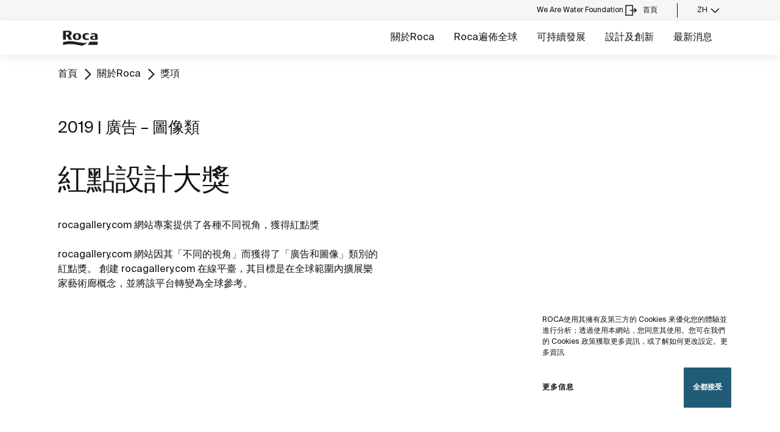

--- FILE ---
content_type: text/html;charset=utf-8
request_url: https://www.roca.tw/distinctions/%E7%B4%85%E9%BB%9E%E8%A8%AD%E8%A8%88%E5%A4%A7%E7%8D%8E-81
body_size: 16140
content:
<!DOCTYPE html> <html class="ltr" dir="ltr" lang="zh"> <head> <!-- Liferay DXP 7.4 2024.q1.4 - NODE 10.210.10.5 [SLAVE] - MARKET TW - COUNTRY TW - LOCALE zh_TW - LAYOUT 75 - DATE 17/11/2025 03:13:55 --> <title>紅點設計大獎 | Roca Bathrooms Taiwan</title> <!-- Default meta tags --> <meta content="initial-scale=1.0, width=device-width" name="viewport" /> <meta content="text/html; charset=UTF-8" http-equiv="content-type" /> <!-- Description meta --> <!-- Canonical, next, prev links --> <link rel="canonical" href="https://www.roca.tw/distinctions/紅點設計大獎-81" /> <!-- OpenGraph metas --> <meta property="og:title" content="紅點設計大獎 | Roca Bathrooms Taiwan" /> <meta property="og:type" content="website" /> <meta property="og:url" content="https://www.roca.tw/distinctions/紅點設計大獎-81" /> <meta property="og:image" content="https://www.roca.es/RocaResourceServlet/resources/getTransformation?idObject=%7B36BD9C44-A0BD-4CBA-8904-19286205A036%7D&trName=TF_Web_Big" /> <meta property="og:locale" content="zh_TW" /> <meta property="og:site_name" content="Roca Bathrooms Taiwan" /> <!-- Language links --> <link rel="alternate" hreflang="x-default" href="https://www.roca.tw/distinctions/紅點設計大獎-81" /> <link rel="alternate" hreflang="en-GB" href="https://www.roca.tw/en-GB/roca-contract/awards/award?awardCode=RED+DOT+ADVERTISING+2019" /> <!-- Zendesk --> <!-- Most important fonts pre-loading --> <link rel="preload" href="/o/roca-restyle-theme/fonts/source-han-sans/SourceHanSansCN-Medium.woff2" as="font" type="font/woff2" crossorigin="anonymous"> <link rel="preload" href="/o/roca-restyle-theme/fonts/source-han-sans/SourceHanSansCN-Regular.woff2" as="font" type="font/woff2" crossorigin="anonymous"> <link rel="preload" href="/o/roca-restyle-theme/fonts/suisse-intl/SuisseIntl-Regular.woff2" as="font" type="font/woff2" crossorigin="anonymous"> <link rel="preload" href="/o/roca-restyle-theme/fonts/suisse-intl/SuisseIntl-Medium.woff2" as="font" type="font/woff2" crossorigin="anonymous"> <link rel="preload" href="/o/roca-restyle-theme/fonts/helvetica/HelveticaNeueLTW01-45Light.woff2" as="font" type="font/woff2" crossorigin="anonymous"> <link rel="preload" href="/o/roca-restyle-theme/fonts/roboto/Roboto-Regular.woff2" as="font" type="font/woff2" crossorigin="anonymous"> <link rel="preload" href="/o/roca-restyle-theme/fonts/roboto/Roboto-Bold.woff2" as="font" type="font/woff2" crossorigin="anonymous"> <link rel="preload" href="/o/roca-restyle-theme/fonts/roboto/Roboto-Light.woff2" as="font" type="font/woff2" crossorigin="anonymous"> <link rel="preload" href="/o/roca-restyle-theme/fonts/roca-black/roca_black-webfont.woff2" as="font" type="font/woff2" crossorigin="anonymous"> <link rel="preload" href="/o/roca-restyle-theme/fonts/roca-black/roca-regular-webfont.woff2" as="font" type="font/woff2" crossorigin="anonymous"> <!-- Fonts not preloaded --> <link href="/o/roca-restyle-theme/fonts/roca-black/roca-black_italic-webfont.woff2" as="font" type="font/woff2" crossorigin="anonymous"> <link href="/o/roca-restyle-theme/fonts/roca-black/roca-bold_italic-webfont.woff2" as="font" type="font/woff2" crossorigin="anonymous"> <link href="/o/roca-restyle-theme/fonts/roca-black/roca-bold-webfont.woff2" as="font" type="font/woff2" crossorigin="anonymous"> <link href="/o/roca-restyle-theme/fonts/roca-black/roca-light_italic-webfont.woff2" as="font" type="font/woff2" crossorigin="anonymous"> <link href="/o/roca-restyle-theme/fonts/roca-black/roca-light-webfont.woff2" as="font" type="font/woff2" crossorigin="anonymous"> <link href="/o/roca-restyle-theme/fonts/roca-black/roca-regular_italic-webfont.woff2" as="font" type="font/woff2" crossorigin="anonymous"> <link href="/o/roca-restyle-theme/fonts/icofonts/icomoon.woff?nidxzc" as="font" type="font/woff" crossorigin="anonymous"> <!-- Roca Custom JSP Bag is ACTIVE --> <script type="importmap">{"imports":{"react-dom":"/o/frontend-js-react-web/__liferay__/exports/react-dom.js","@clayui/breadcrumb":"/o/frontend-taglib-clay/__liferay__/exports/@clayui$breadcrumb.js","@clayui/form":"/o/frontend-taglib-clay/__liferay__/exports/@clayui$form.js","@clayui/popover":"/o/frontend-taglib-clay/__liferay__/exports/@clayui$popover.js","@clayui/charts":"/o/frontend-taglib-clay/__liferay__/exports/@clayui$charts.js","@clayui/shared":"/o/frontend-taglib-clay/__liferay__/exports/@clayui$shared.js","@clayui/localized-input":"/o/frontend-taglib-clay/__liferay__/exports/@clayui$localized-input.js","@clayui/modal":"/o/frontend-taglib-clay/__liferay__/exports/@clayui$modal.js","@clayui/empty-state":"/o/frontend-taglib-clay/__liferay__/exports/@clayui$empty-state.js","react":"/o/frontend-js-react-web/__liferay__/exports/react.js","@clayui/color-picker":"/o/frontend-taglib-clay/__liferay__/exports/@clayui$color-picker.js","@clayui/navigation-bar":"/o/frontend-taglib-clay/__liferay__/exports/@clayui$navigation-bar.js","@clayui/pagination":"/o/frontend-taglib-clay/__liferay__/exports/@clayui$pagination.js","@clayui/icon":"/o/frontend-taglib-clay/__liferay__/exports/@clayui$icon.js","@clayui/table":"/o/frontend-taglib-clay/__liferay__/exports/@clayui$table.js","@clayui/autocomplete":"/o/frontend-taglib-clay/__liferay__/exports/@clayui$autocomplete.js","@clayui/slider":"/o/frontend-taglib-clay/__liferay__/exports/@clayui$slider.js","@clayui/management-toolbar":"/o/frontend-taglib-clay/__liferay__/exports/@clayui$management-toolbar.js","@clayui/multi-select":"/o/frontend-taglib-clay/__liferay__/exports/@clayui$multi-select.js","@clayui/nav":"/o/frontend-taglib-clay/__liferay__/exports/@clayui$nav.js","@clayui/time-picker":"/o/frontend-taglib-clay/__liferay__/exports/@clayui$time-picker.js","@clayui/provider":"/o/frontend-taglib-clay/__liferay__/exports/@clayui$provider.js","@clayui/upper-toolbar":"/o/frontend-taglib-clay/__liferay__/exports/@clayui$upper-toolbar.js","@clayui/loading-indicator":"/o/frontend-taglib-clay/__liferay__/exports/@clayui$loading-indicator.js","@clayui/panel":"/o/frontend-taglib-clay/__liferay__/exports/@clayui$panel.js","@clayui/drop-down":"/o/frontend-taglib-clay/__liferay__/exports/@clayui$drop-down.js","@clayui/list":"/o/frontend-taglib-clay/__liferay__/exports/@clayui$list.js","@clayui/date-picker":"/o/frontend-taglib-clay/__liferay__/exports/@clayui$date-picker.js","@clayui/label":"/o/frontend-taglib-clay/__liferay__/exports/@clayui$label.js","@clayui/data-provider":"/o/frontend-taglib-clay/__liferay__/exports/@clayui$data-provider.js","@liferay/frontend-js-api/data-set":"/o/frontend-js-dependencies-web/__liferay__/exports/@liferay$js-api$data-set.js","@clayui/core":"/o/frontend-taglib-clay/__liferay__/exports/@clayui$core.js","@clayui/pagination-bar":"/o/frontend-taglib-clay/__liferay__/exports/@clayui$pagination-bar.js","@clayui/layout":"/o/frontend-taglib-clay/__liferay__/exports/@clayui$layout.js","@clayui/multi-step-nav":"/o/frontend-taglib-clay/__liferay__/exports/@clayui$multi-step-nav.js","@liferay/frontend-js-api":"/o/frontend-js-dependencies-web/__liferay__/exports/@liferay$js-api.js","@clayui/css":"/o/frontend-taglib-clay/__liferay__/exports/@clayui$css.js","@clayui/toolbar":"/o/frontend-taglib-clay/__liferay__/exports/@clayui$toolbar.js","@clayui/alert":"/o/frontend-taglib-clay/__liferay__/exports/@clayui$alert.js","@clayui/badge":"/o/frontend-taglib-clay/__liferay__/exports/@clayui$badge.js","@clayui/link":"/o/frontend-taglib-clay/__liferay__/exports/@clayui$link.js","@clayui/card":"/o/frontend-taglib-clay/__liferay__/exports/@clayui$card.js","@clayui/progress-bar":"/o/frontend-taglib-clay/__liferay__/exports/@clayui$progress-bar.js","@clayui/tooltip":"/o/frontend-taglib-clay/__liferay__/exports/@clayui$tooltip.js","@clayui/button":"/o/frontend-taglib-clay/__liferay__/exports/@clayui$button.js","@clayui/tabs":"/o/frontend-taglib-clay/__liferay__/exports/@clayui$tabs.js","@clayui/sticker":"/o/frontend-taglib-clay/__liferay__/exports/@clayui$sticker.js"},"scopes":{}}</script><script data-senna-track="temporary">var Liferay = window.Liferay || {};Liferay.Icons = Liferay.Icons || {};Liferay.Icons.controlPanelSpritemap = 'https://www.roca.tw/o/admin-theme/images/clay/icons.svg';Liferay.Icons.spritemap = 'https://www.roca.tw/o/roca-restyle-theme/images/clay/icons.svg';</script> <script data-senna-track="permanent" src="/combo?browserId=chrome&minifierType=js&languageId=zh_TW&t=1762957943442&/o/frontend-js-jquery-web/jquery/jquery.min.js&/o/frontend-js-jquery-web/jquery/init.js&/o/frontend-js-jquery-web/jquery/ajax.js&/o/frontend-js-jquery-web/jquery/bootstrap.bundle.min.js&/o/frontend-js-jquery-web/jquery/collapsible_search.js&/o/frontend-js-jquery-web/jquery/fm.js&/o/frontend-js-jquery-web/jquery/form.js&/o/frontend-js-jquery-web/jquery/popper.min.js&/o/frontend-js-jquery-web/jquery/side_navigation.js" type="text/javascript"></script> <script data-senna-track="permanent" type="text/javascript">window.Liferay = window.Liferay || {}; window.Liferay.CSP = {nonce: ''};</script> <link href="https://www.roca.tw/o/roca-restyle-theme/images/favicon.ico" rel="apple-touch-icon" /> <link href="https://www.roca.tw/o/roca-restyle-theme/images/favicon.ico" rel="icon" /> <link class="lfr-css-file" data-senna-track="temporary" href="https://www.roca.tw/o/roca-restyle-theme/css/clay.css?browserId=chrome&amp;themeId=rocarestyletheme_WAR_rocarestyletheme&amp;minifierType=css&amp;languageId=zh_TW&amp;t=1762957918000" id="liferayAUICSS" rel="stylesheet" type="text/css" /> <link href="/combo?browserId=chrome&amp;minifierType=css&amp;themeId=rocarestyletheme_WAR_rocarestyletheme&amp;languageId=zh_TW&amp;com_liferay_portal_search_web_search_bar_portlet_SearchBarPortlet_INSTANCE_templateSearch:%2Fo%2Fportal-search-web%2Fcss%2Fmain.css&amp;com_liferay_product_navigation_product_menu_web_portlet_ProductMenuPortlet:%2Fo%2Fproduct-navigation-product-menu-web%2Fcss%2Fmain.css&amp;com_liferay_product_navigation_user_personal_bar_web_portlet_ProductNavigationUserPersonalBarPortlet:%2Fo%2Fproduct-navigation-user-personal-bar-web%2Fcss%2Fmain.css&amp;com_liferay_site_navigation_menu_web_portlet_SiteNavigationMenuPortlet:%2Fo%2Fsite-navigation-menu-web%2Fcss%2Fmain.css&amp;t=1762957918000" rel="stylesheet" type="text/css" data-senna-track="temporary" id="62fdc2ac" /> <script type="text/javascript" data-senna-track="temporary">
	// <![CDATA[
		var Liferay = Liferay || {};

		Liferay.Browser = {
			acceptsGzip: function() {
				return true;
			},

			

			getMajorVersion: function() {
				return 131.0;
			},

			getRevision: function() {
				return '537.36';
			},
			getVersion: function() {
				return '131.0';
			},

			

			isAir: function() {
				return false;
			},
			isChrome: function() {
				return true;
			},
			isEdge: function() {
				return false;
			},
			isFirefox: function() {
				return false;
			},
			isGecko: function() {
				return true;
			},
			isIe: function() {
				return false;
			},
			isIphone: function() {
				return false;
			},
			isLinux: function() {
				return false;
			},
			isMac: function() {
				return true;
			},
			isMobile: function() {
				return false;
			},
			isMozilla: function() {
				return false;
			},
			isOpera: function() {
				return false;
			},
			isRtf: function() {
				return true;
			},
			isSafari: function() {
				return true;
			},
			isSun: function() {
				return false;
			},
			isWebKit: function() {
				return true;
			},
			isWindows: function() {
				return false;
			}
		};

		Liferay.Data = Liferay.Data || {};

		Liferay.Data.ICONS_INLINE_SVG = true;

		Liferay.Data.NAV_SELECTOR = '#navigation';

		Liferay.Data.NAV_SELECTOR_MOBILE = '#navigationCollapse';

		Liferay.Data.isCustomizationView = function() {
			return false;
		};

		Liferay.Data.notices = [
			
		];

		(function () {
			var available = {};

			var direction = {};

			

				available['es_ES'] = '西班牙文\x20\x28西班牙\x29';
				direction['es_ES'] = 'ltr';

			

				available['en_GB'] = '英文\x20\x28英國\x29';
				direction['en_GB'] = 'ltr';

			

				available['en_US'] = '英文\x20\x28美國\x29';
				direction['en_US'] = 'ltr';

			

				available['pt_BR'] = '葡萄牙文\x20\x28巴西\x29';
				direction['pt_BR'] = 'ltr';

			

				available['de_DE'] = '德文\x20\x28德國\x29';
				direction['de_DE'] = 'ltr';

			

				available['de_CH'] = '德文\x20\x28瑞士\x29';
				direction['de_CH'] = 'ltr';

			

				available['bg_BG'] = '保加利亞文\x20\x28保加利亞\x29';
				direction['bg_BG'] = 'ltr';

			

				available['ca_ES'] = '加泰羅尼亞文\x20\x28西班牙\x29';
				direction['ca_ES'] = 'ltr';

			

				available['cs_CZ'] = '捷克文\x20\x28捷克共和國\x29';
				direction['cs_CZ'] = 'ltr';

			

				available['zh_CN'] = '中文\x20\x28中華人民共和國\x29';
				direction['zh_CN'] = 'ltr';

			

				available['zh_HK'] = '中文\x20\x28中華人民共和國香港特別行政區\x29';
				direction['zh_HK'] = 'ltr';

			

				available['zh_TW'] = '中文\x20\x28台灣\x29';
				direction['zh_TW'] = 'ltr';

			

				available['hr_HR'] = '克羅埃西亞文\x20\x28克羅埃西亞\x29';
				direction['hr_HR'] = 'ltr';

			

				available['da_DK'] = '丹麥文\x20\x28丹麥\x29';
				direction['da_DK'] = 'ltr';

			

				available['sk_SK'] = '斯洛伐克文\x20\x28斯洛伐克\x29';
				direction['sk_SK'] = 'ltr';

			

				available['es_AR'] = '西班牙文\x20\x28阿根廷\x29';
				direction['es_AR'] = 'ltr';

			

				available['es_MX'] = '西班牙文\x20\x28墨西哥\x29';
				direction['es_MX'] = 'ltr';

			

				available['fi_FI'] = '芬蘭文\x20\x28芬蘭\x29';
				direction['fi_FI'] = 'ltr';

			

				available['fr_FR'] = '法文\x20\x28法國\x29';
				direction['fr_FR'] = 'ltr';

			

				available['fr_CH'] = '法文\x20\x28瑞士\x29';
				direction['fr_CH'] = 'ltr';

			

				available['gl_ES'] = '加里西亞文\x20\x28西班牙\x29';
				direction['gl_ES'] = 'ltr';

			

				available['el_GR'] = '希臘文\x20\x28希臘\x29';
				direction['el_GR'] = 'ltr';

			

				available['hu_HU'] = '匈牙利文\x20\x28匈牙利\x29';
				direction['hu_HU'] = 'ltr';

			

				available['en_AU'] = '英文\x20\x28澳洲\x29';
				direction['en_AU'] = 'ltr';

			

				available['it_IT'] = '義大利文\x20\x28義大利\x29';
				direction['it_IT'] = 'ltr';

			

				available['it_CH'] = '義大利文\x20\x28瑞士\x29';
				direction['it_CH'] = 'ltr';

			

				available['lt_LT'] = '立陶宛語\x20\x28立陶宛\x29';
				direction['lt_LT'] = 'ltr';

			

				available['nl_NL'] = '荷蘭文\x20\x28荷蘭\x29';
				direction['nl_NL'] = 'ltr';

			

				available['no_NO'] = '挪威文\x20\x28挪威\x29';
				direction['no_NO'] = 'ltr';

			

				available['pl_PL'] = '波蘭文\x20\x28波蘭\x29';
				direction['pl_PL'] = 'ltr';

			

				available['pt_PT'] = '葡萄牙文\x20\x28葡萄牙\x29';
				direction['pt_PT'] = 'ltr';

			

				available['ro_RO'] = '羅馬尼亞文\x20\x28羅馬尼亞\x29';
				direction['ro_RO'] = 'ltr';

			

				available['ru_RU'] = '俄文\x20\x28俄羅斯\x29';
				direction['ru_RU'] = 'ltr';

			

				available['sv_SE'] = '瑞典文\x20\x28瑞典\x29';
				direction['sv_SE'] = 'ltr';

			

				available['th_TH'] = '泰文\x20\x28泰國\x29';
				direction['th_TH'] = 'ltr';

			

				available['tr_TR'] = '土耳其文\x20\x28土耳其\x29';
				direction['tr_TR'] = 'ltr';

			

				available['uk_UA'] = '烏克蘭文\x20\x28烏克蘭\x29';
				direction['uk_UA'] = 'ltr';

			

				available['eu_ES'] = '巴斯克文\x20\x28西班牙\x29';
				direction['eu_ES'] = 'ltr';

			

				available['ar_EG'] = '阿拉伯文\x20\x28埃及\x29';
				direction['ar_EG'] = 'rtl';

			

				available['ko_KR'] = '韓文\x20\x28南韓\x29';
				direction['ko_KR'] = 'ltr';

			

			Liferay.Language = {
				available,
				direction,
				get: function(key) {
					return key;
				}
			};
		})();

		var featureFlags = {"LPD-11018":false,"LPS-193884":false,"LPS-178642":false,"LPS-187284":false,"LPS-193005":false,"LPS-187285":false,"COMMERCE-8087":false,"LPS-192957":false,"LPS-114786":false,"LRAC-10757":false,"LPS-180090":false,"LPS-170809":false,"LPS-178052":false,"LPS-189856":false,"LPS-187436":false,"LPS-182184":false,"LPS-185892":false,"LPS-186620":false,"COMMERCE-12754":false,"LPS-184404":false,"LPS-180328":false,"LPS-198183":false,"LPS-171364":false,"LPS-153714":false,"LPS-96845":false,"LPS-170670":false,"LPD-15804":false,"LPS-141392":false,"LPS-153839":false,"LPS-169981":false,"LPS-200135":false,"LPS-187793":false,"LPS-177027":false,"LPD-11003":false,"COMMERCE-12192":false,"LPD-10793":false,"LPS-196768":false,"LPS-196724":false,"LPS-196847":false,"LPS-163118":false,"LPS-135430":false,"LPS-114700":false,"LPS-134060":false,"LPS-164563":false,"LPS-122920":false,"LPS-203351":false,"LPS-194395":false,"LPD-6368":false,"LPD-10701":false,"LPS-202104":false,"COMMERCE-9599":false,"LPS-187142":false,"LPD-15596":false,"LPS-198959":false,"LPS-196935":true,"LPS-187854":false,"LPS-176691":false,"LPS-197909":false,"LPS-202534":false,"COMMERCE-8949":false,"COMMERCE-11922":false,"LPS-194362":false,"LPS-174455":false,"LPS-153813":false,"LPD-10735":false,"LPS-165482":false,"COMMERCE-13024":false,"LPS-194763":false,"LPS-193551":false,"LPS-197477":false,"LPS-174816":false,"LPS-186360":false,"LPS-153332":false,"COMMERCE-12170":false,"LPS-179669":false,"LPS-174417":false,"LPD-31212":true,"LPS-183882":false,"LPS-155284":false,"LRAC-15017":false,"LPS-200108":false,"LPS-159643":false,"LPS-164948":false,"LPS-161033":false,"LPS-186870":false,"LPS-186871":false,"LPS-188058":false,"LPS-129412":false,"LPS-166126":false,"LPS-169837":false};

		Liferay.FeatureFlags = Object.keys(featureFlags).reduce(
			(acc, key) => ({
				...acc, [key]: featureFlags[key] === 'true' || featureFlags[key] === true
			}), {}
		);

		Liferay.PortletKeys = {
			DOCUMENT_LIBRARY: 'com_liferay_document_library_web_portlet_DLPortlet',
			DYNAMIC_DATA_MAPPING: 'com_liferay_dynamic_data_mapping_web_portlet_DDMPortlet',
			ITEM_SELECTOR: 'com_liferay_item_selector_web_portlet_ItemSelectorPortlet'
		};

		Liferay.PropsValues = {
			JAVASCRIPT_SINGLE_PAGE_APPLICATION_TIMEOUT: 0,
			UPLOAD_SERVLET_REQUEST_IMPL_MAX_SIZE: 31457280000
		};

		Liferay.ThemeDisplay = {

			

			
				getLayoutId: function() {
					return '75';
				},

				

				getLayoutRelativeControlPanelURL: function() {
					return '/group/roca/~/control_panel/manage';
				},

				getLayoutRelativeURL: function() {
					return '/web/roca/roca-contract/reconocimientos/reconocimiento';
				},
				getLayoutURL: function() {
					return 'https://www.roca.tw/web/roca/roca-contract/reconocimientos/reconocimiento';
				},
				getParentLayoutId: function() {
					return '64';
				},
				isControlPanel: function() {
					return false;
				},
				isPrivateLayout: function() {
					return 'false';
				},
				isVirtualLayout: function() {
					return false;
				},
			

			getBCP47LanguageId: function() {
				return 'es-ES';
			},
			getCanonicalURL: function() {

				

				return 'https\x3a\x2f\x2fwww\x2eroca\x2etw';
			},
			getCDNBaseURL: function() {
				return 'https://www.roca.tw';
			},
			getCDNDynamicResourcesHost: function() {
				return '';
			},
			getCDNHost: function() {
				return '';
			},
			getCompanyGroupId: function() {
				return '20135';
			},
			getCompanyId: function() {
				return '20099';
			},
			getDefaultLanguageId: function() {
				return 'es_ES';
			},
			getDoAsUserIdEncoded: function() {
				return '';
			},
			getLanguageId: function() {
				return 'zh_TW';
			},
			getParentGroupId: function() {
				return '20126';
			},
			getPathContext: function() {
				return '';
			},
			getPathImage: function() {
				return '/image';
			},
			getPathJavaScript: function() {
				return '/o/frontend-js-web';
			},
			getPathMain: function() {
				return '/c';
			},
			getPathThemeImages: function() {
				return 'https://www.roca.tw/o/roca-restyle-theme/images';
			},
			getPathThemeRoot: function() {
				return '/o/roca-restyle-theme';
			},
			getPlid: function() {
				return '198382';
			},
			getPortalURL: function() {
				return 'https://www.roca.tw';
			},
			getRealUserId: function() {
				return '20103';
			},
			getRemoteAddr: function() {
				return '10.210.223.8';
			},
			getRemoteHost: function() {
				return '10.210.223.8';
			},
			getScopeGroupId: function() {
				return '20126';
			},
			getScopeGroupIdOrLiveGroupId: function() {
				return '20126';
			},
			getSessionId: function() {
				return '';
			},
			getSiteAdminURL: function() {
				return 'https://www.roca.tw/group/roca/~/control_panel/manage?p_p_lifecycle=0&p_p_state=maximized&p_p_mode=view';
			},
			getSiteGroupId: function() {
				return '20126';
			},
			getURLControlPanel: function() {
				return '/group/control_panel?refererPlid=198382';
			},
			getURLHome: function() {
				return 'https\x3a\x2f\x2fwww\x2eroca\x2etw\x2fweb\x2froca\x2f';
			},
			getUserEmailAddress: function() {
				return '';
			},
			getUserId: function() {
				return '20103';
			},
			getUserName: function() {
				return '';
			},
			isAddSessionIdToURL: function() {
				return false;
			},
			isImpersonated: function() {
				return false;
			},
			isSignedIn: function() {
				return false;
			},

			isStagedPortlet: function() {
				
					
						return false;
					
				
			},

			isStateExclusive: function() {
				return false;
			},
			isStateMaximized: function() {
				return false;
			},
			isStatePopUp: function() {
				return false;
			}
		};

		var themeDisplay = Liferay.ThemeDisplay;

		Liferay.AUI = {

			

			getCombine: function() {
				return true;
			},
			getComboPath: function() {
				return '/combo/?browserId=chrome&minifierType=&languageId=zh_TW&t=1762957868123&';
			},
			getDateFormat: function() {
				return '%Y/%m/%d';
			},
			getEditorCKEditorPath: function() {
				return '/o/frontend-editor-ckeditor-web';
			},
			getFilter: function() {
				var filter = 'raw';

				
					
						filter = 'min';
					
					

				return filter;
			},
			getFilterConfig: function() {
				var instance = this;

				var filterConfig = null;

				if (!instance.getCombine()) {
					filterConfig = {
						replaceStr: '.js' + instance.getStaticResourceURLParams(),
						searchExp: '\\.js$'
					};
				}

				return filterConfig;
			},
			getJavaScriptRootPath: function() {
				return '/o/frontend-js-web';
			},
			getPortletRootPath: function() {
				return '/html/portlet';
			},
			getStaticResourceURLParams: function() {
				return '?browserId=chrome&minifierType=&languageId=zh_TW&t=1762957868123';
			}
		};

		Liferay.authToken = '6EHxR3Ct';

		

		Liferay.currentURL = '\x2fdistinctions\x2f\x25E7\x25B4\x2585\x25E9\x25BB\x259E\x25E8\x25A8\x25AD\x25E8\x25A8\x2588\x25E5\x25A4\x25A7\x25E7\x258D\x258E-81';
		Liferay.currentURLEncoded = '\x252Fdistinctions\x252F\x2525E7\x2525B4\x252585\x2525E9\x2525BB\x25259E\x2525E8\x2525A8\x2525AD\x2525E8\x2525A8\x252588\x2525E5\x2525A4\x2525A7\x2525E7\x25258D\x25258E-81';
	// ]]>
</script> <script data-senna-track="temporary" type="text/javascript">window.__CONFIG__= {basePath: '',combine: true, defaultURLParams: null, explainResolutions: false, exposeGlobal: false, logLevel: 'warn', moduleType: 'module', namespace:'Liferay', nonce: '', reportMismatchedAnonymousModules: 'warn', resolvePath: '/o/js_resolve_modules', url: '/combo/?browserId=chrome&minifierType=js&languageId=zh_TW&t=1762957868123&', waitTimeout: 57000};</script><script data-senna-track="permanent" src="/o/frontend-js-loader-modules-extender/loader.js?&mac=9WaMmhziBCkScHZwrrVcOR7VZF4=&browserId=chrome&languageId=zh_TW&minifierType=js" type="text/javascript"></script><script data-senna-track="permanent" src="/combo?browserId=chrome&minifierType=js&languageId=zh_TW&t=1762957868123&/o/frontend-js-aui-web/aui/aui/aui-min.js&/o/frontend-js-aui-web/liferay/modules.js&/o/frontend-js-aui-web/liferay/aui_sandbox.js&/o/frontend-js-aui-web/aui/attribute-base/attribute-base-min.js&/o/frontend-js-aui-web/aui/attribute-complex/attribute-complex-min.js&/o/frontend-js-aui-web/aui/attribute-core/attribute-core-min.js&/o/frontend-js-aui-web/aui/attribute-observable/attribute-observable-min.js&/o/frontend-js-aui-web/aui/attribute-extras/attribute-extras-min.js&/o/frontend-js-aui-web/aui/event-custom-base/event-custom-base-min.js&/o/frontend-js-aui-web/aui/event-custom-complex/event-custom-complex-min.js&/o/frontend-js-aui-web/aui/oop/oop-min.js&/o/frontend-js-aui-web/aui/aui-base-lang/aui-base-lang-min.js&/o/frontend-js-aui-web/liferay/dependency.js&/o/frontend-js-aui-web/liferay/util.js&/o/oauth2-provider-web/js/liferay.js&/o/frontend-js-web/liferay/dom_task_runner.js&/o/frontend-js-web/liferay/events.js&/o/frontend-js-web/liferay/lazy_load.js&/o/frontend-js-web/liferay/liferay.js&/o/frontend-js-web/liferay/global.bundle.js&/o/frontend-js-web/liferay/portlet.js&/o/frontend-js-web/liferay/workflow.js" type="text/javascript"></script> <script data-senna-track="temporary" type="text/javascript">window.Liferay = Liferay || {}; window.Liferay.OAuth2 = {getAuthorizeURL: function() {return 'https://www.roca.tw/o/oauth2/authorize';}, getBuiltInRedirectURL: function() {return 'https://www.roca.tw/o/oauth2/redirect';}, getIntrospectURL: function() { return 'https://www.roca.tw/o/oauth2/introspect';}, getTokenURL: function() {return 'https://www.roca.tw/o/oauth2/token';}, getUserAgentApplication: function(externalReferenceCode) {return Liferay.OAuth2._userAgentApplications[externalReferenceCode];}, _userAgentApplications: {}}</script><script data-senna-track="temporary" type="text/javascript">try {var MODULE_MAIN='contacts-web@5.0.57/index';var MODULE_PATH='/o/contacts-web';AUI().applyConfig({groups:{contactscenter:{base:MODULE_PATH+"/js/",combine:Liferay.AUI.getCombine(),filter:Liferay.AUI.getFilterConfig(),modules:{"liferay-contacts-center":{path:"main.js",requires:["aui-io-plugin-deprecated","aui-toolbar","autocomplete-base","datasource-io","json-parse","liferay-portlet-base","liferay-util-window"]}},root:MODULE_PATH+"/js/"}}});
} catch(error) {console.error(error);}try {var MODULE_MAIN='portal-workflow-kaleo-designer-web@5.0.125/index';var MODULE_PATH='/o/portal-workflow-kaleo-designer-web';AUI().applyConfig({groups:{"kaleo-designer":{base:MODULE_PATH+"/designer/js/legacy/",combine:Liferay.AUI.getCombine(),filter:Liferay.AUI.getFilterConfig(),modules:{"liferay-kaleo-designer-autocomplete-util":{path:"autocomplete_util.js",requires:["autocomplete","autocomplete-highlighters"]},"liferay-kaleo-designer-definition-diagram-controller":{path:"definition_diagram_controller.js",requires:["liferay-kaleo-designer-field-normalizer","liferay-kaleo-designer-utils"]},"liferay-kaleo-designer-dialogs":{path:"dialogs.js",requires:["liferay-util-window"]},"liferay-kaleo-designer-editors":{path:"editors.js",requires:["aui-ace-editor","aui-ace-editor-mode-xml","aui-base","aui-datatype","aui-node","liferay-kaleo-designer-autocomplete-util","liferay-kaleo-designer-utils"]},"liferay-kaleo-designer-field-normalizer":{path:"field_normalizer.js",requires:["liferay-kaleo-designer-remote-services"]},"liferay-kaleo-designer-nodes":{path:"nodes.js",requires:["aui-datatable","aui-datatype","aui-diagram-builder","liferay-kaleo-designer-editors","liferay-kaleo-designer-utils"]},"liferay-kaleo-designer-remote-services":{path:"remote_services.js",requires:["aui-io"]},"liferay-kaleo-designer-templates":{path:"templates.js",requires:["aui-tpl-snippets-deprecated"]},"liferay-kaleo-designer-utils":{path:"utils.js",requires:[]},"liferay-kaleo-designer-xml-definition":{path:"xml_definition.js",requires:["aui-base","aui-component","dataschema-xml","datatype-xml"]},"liferay-kaleo-designer-xml-definition-serializer":{path:"xml_definition_serializer.js",requires:["escape","liferay-kaleo-designer-xml-util"]},"liferay-kaleo-designer-xml-util":{path:"xml_util.js",requires:["aui-base"]},"liferay-portlet-kaleo-designer":{path:"main.js",requires:["aui-ace-editor","aui-ace-editor-mode-xml","aui-tpl-snippets-deprecated","dataschema-xml","datasource","datatype-xml","event-valuechange","io-form","liferay-kaleo-designer-autocomplete-util","liferay-kaleo-designer-editors","liferay-kaleo-designer-nodes","liferay-kaleo-designer-remote-services","liferay-kaleo-designer-utils","liferay-kaleo-designer-xml-util","liferay-util-window"]}},root:MODULE_PATH+"/designer/js/legacy/"}}});
} catch(error) {console.error(error);}try {var MODULE_MAIN='staging-processes-web@5.0.55/index';var MODULE_PATH='/o/staging-processes-web';AUI().applyConfig({groups:{stagingprocessesweb:{base:MODULE_PATH+"/",combine:Liferay.AUI.getCombine(),filter:Liferay.AUI.getFilterConfig(),modules:{"liferay-staging-processes-export-import":{path:"js/main.js",requires:["aui-datatype","aui-dialog-iframe-deprecated","aui-modal","aui-parse-content","aui-toggler","liferay-portlet-base","liferay-util-window"]}},root:MODULE_PATH+"/"}}});
} catch(error) {console.error(error);}try {var MODULE_MAIN='@liferay/frontend-js-state-web@1.0.20/index';var MODULE_PATH='/o/frontend-js-state-web';AUI().applyConfig({groups:{state:{mainModule:MODULE_MAIN}}});
} catch(error) {console.error(error);}try {var MODULE_MAIN='calendar-web@5.0.89/index';var MODULE_PATH='/o/calendar-web';AUI().applyConfig({groups:{calendar:{base:MODULE_PATH+"/js/",combine:Liferay.AUI.getCombine(),filter:Liferay.AUI.getFilterConfig(),modules:{"liferay-calendar-a11y":{path:"calendar_a11y.js",requires:["calendar"]},"liferay-calendar-container":{path:"calendar_container.js",requires:["aui-alert","aui-base","aui-component","liferay-portlet-base"]},"liferay-calendar-date-picker-sanitizer":{path:"date_picker_sanitizer.js",requires:["aui-base"]},"liferay-calendar-interval-selector":{path:"interval_selector.js",requires:["aui-base","liferay-portlet-base"]},"liferay-calendar-interval-selector-scheduler-event-link":{path:"interval_selector_scheduler_event_link.js",requires:["aui-base","liferay-portlet-base"]},"liferay-calendar-list":{path:"calendar_list.js",requires:["aui-template-deprecated","liferay-scheduler"]},"liferay-calendar-message-util":{path:"message_util.js",requires:["liferay-util-window"]},"liferay-calendar-recurrence-converter":{path:"recurrence_converter.js",requires:[]},"liferay-calendar-recurrence-dialog":{path:"recurrence.js",requires:["aui-base","liferay-calendar-recurrence-util"]},"liferay-calendar-recurrence-util":{path:"recurrence_util.js",requires:["aui-base","liferay-util-window"]},"liferay-calendar-reminders":{path:"calendar_reminders.js",requires:["aui-base"]},"liferay-calendar-remote-services":{path:"remote_services.js",requires:["aui-base","aui-component","liferay-calendar-util","liferay-portlet-base"]},"liferay-calendar-session-listener":{path:"session_listener.js",requires:["aui-base","liferay-scheduler"]},"liferay-calendar-simple-color-picker":{path:"simple_color_picker.js",requires:["aui-base","aui-template-deprecated"]},"liferay-calendar-simple-menu":{path:"simple_menu.js",requires:["aui-base","aui-template-deprecated","event-outside","event-touch","widget-modality","widget-position","widget-position-align","widget-position-constrain","widget-stack","widget-stdmod"]},"liferay-calendar-util":{path:"calendar_util.js",requires:["aui-datatype","aui-io","aui-scheduler","aui-toolbar","autocomplete","autocomplete-highlighters"]},"liferay-scheduler":{path:"scheduler.js",requires:["async-queue","aui-datatype","aui-scheduler","dd-plugin","liferay-calendar-a11y","liferay-calendar-message-util","liferay-calendar-recurrence-converter","liferay-calendar-recurrence-util","liferay-calendar-util","liferay-scheduler-event-recorder","liferay-scheduler-models","promise","resize-plugin"]},"liferay-scheduler-event-recorder":{path:"scheduler_event_recorder.js",requires:["dd-plugin","liferay-calendar-util","resize-plugin"]},"liferay-scheduler-models":{path:"scheduler_models.js",requires:["aui-datatype","dd-plugin","liferay-calendar-util"]}},root:MODULE_PATH+"/js/"}}});
} catch(error) {console.error(error);}try {var MODULE_MAIN='frontend-editor-alloyeditor-web@5.0.46/index';var MODULE_PATH='/o/frontend-editor-alloyeditor-web';AUI().applyConfig({groups:{alloyeditor:{base:MODULE_PATH+"/js/",combine:Liferay.AUI.getCombine(),filter:Liferay.AUI.getFilterConfig(),modules:{"liferay-alloy-editor":{path:"alloyeditor.js",requires:["aui-component","liferay-portlet-base","timers"]},"liferay-alloy-editor-source":{path:"alloyeditor_source.js",requires:["aui-debounce","liferay-fullscreen-source-editor","liferay-source-editor","plugin"]}},root:MODULE_PATH+"/js/"}}});
} catch(error) {console.error(error);}try {var MODULE_MAIN='exportimport-web@5.0.83/index';var MODULE_PATH='/o/exportimport-web';AUI().applyConfig({groups:{exportimportweb:{base:MODULE_PATH+"/",combine:Liferay.AUI.getCombine(),filter:Liferay.AUI.getFilterConfig(),modules:{"liferay-export-import-export-import":{path:"js/main.js",requires:["aui-datatype","aui-dialog-iframe-deprecated","aui-modal","aui-parse-content","aui-toggler","liferay-portlet-base","liferay-util-window"]}},root:MODULE_PATH+"/"}}});
} catch(error) {console.error(error);}try {var MODULE_MAIN='dynamic-data-mapping-web@5.0.100/index';var MODULE_PATH='/o/dynamic-data-mapping-web';!function(){const a=Liferay.AUI;AUI().applyConfig({groups:{ddm:{base:MODULE_PATH+"/js/",combine:Liferay.AUI.getCombine(),filter:a.getFilterConfig(),modules:{"liferay-ddm-form":{path:"ddm_form.js",requires:["aui-base","aui-datatable","aui-datatype","aui-image-viewer","aui-parse-content","aui-set","aui-sortable-list","json","liferay-form","liferay-map-base","liferay-translation-manager","liferay-util-window"]},"liferay-portlet-dynamic-data-mapping":{condition:{trigger:"liferay-document-library"},path:"main.js",requires:["arraysort","aui-form-builder-deprecated","aui-form-validator","aui-map","aui-text-unicode","json","liferay-menu","liferay-translation-manager","liferay-util-window","text"]},"liferay-portlet-dynamic-data-mapping-custom-fields":{condition:{trigger:"liferay-document-library"},path:"custom_fields.js",requires:["liferay-portlet-dynamic-data-mapping"]}},root:MODULE_PATH+"/js/"}}})}();
} catch(error) {console.error(error);}try {var MODULE_MAIN='portal-search-web@6.0.127/index';var MODULE_PATH='/o/portal-search-web';AUI().applyConfig({groups:{search:{base:MODULE_PATH+"/js/",combine:Liferay.AUI.getCombine(),filter:Liferay.AUI.getFilterConfig(),modules:{"liferay-search-custom-filter":{path:"custom_filter.js",requires:[]},"liferay-search-date-facet":{path:"date_facet.js",requires:["aui-form-validator","liferay-search-facet-util"]},"liferay-search-facet-util":{path:"facet_util.js",requires:[]},"liferay-search-modified-facet":{path:"modified_facet.js",requires:["aui-form-validator","liferay-search-facet-util"]},"liferay-search-sort-configuration":{path:"sort_configuration.js",requires:["aui-node"]},"liferay-search-sort-util":{path:"sort_util.js",requires:[]}},root:MODULE_PATH+"/js/"}}});
} catch(error) {console.error(error);}try {var MODULE_MAIN='@liferay/frontend-js-react-web@5.0.37/index';var MODULE_PATH='/o/frontend-js-react-web';AUI().applyConfig({groups:{react:{mainModule:MODULE_MAIN}}});
} catch(error) {console.error(error);}try {var MODULE_MAIN='frontend-js-components-web@2.0.63/index';var MODULE_PATH='/o/frontend-js-components-web';AUI().applyConfig({groups:{components:{mainModule:MODULE_MAIN}}});
} catch(error) {console.error(error);}try {var MODULE_MAIN='@liferay/document-library-web@6.0.177/document_library/js/index';var MODULE_PATH='/o/document-library-web';AUI().applyConfig({groups:{dl:{base:MODULE_PATH+"/document_library/js/legacy/",combine:Liferay.AUI.getCombine(),filter:Liferay.AUI.getFilterConfig(),modules:{"document-library-upload-component":{path:"DocumentLibraryUpload.js",requires:["aui-component","aui-data-set-deprecated","aui-overlay-manager-deprecated","aui-overlay-mask-deprecated","aui-parse-content","aui-progressbar","aui-template-deprecated","liferay-search-container","querystring-parse-simple","uploader"]}},root:MODULE_PATH+"/document_library/js/legacy/"}}});
} catch(error) {console.error(error);}</script> <script type="text/javascript" data-senna-track="temporary">
	// <![CDATA[
		
			
				
		

		
	// ]]>
</script> <link class="lfr-css-file" data-senna-track="temporary" href="https://www.roca.tw/o/roca-restyle-theme/css/main.css?browserId=chrome&amp;themeId=rocarestyletheme_WAR_rocarestyletheme&amp;minifierType=css&amp;languageId=zh_TW&amp;t=1762957918000" id="liferayThemeCSS" rel="stylesheet" type="text/css" /> <style data-senna-track="temporary" type="text/css">

		

			

		

			

		

			

		

			

		

			

		

			

		

			

		

			

		

	</style> <div class="cookie-warn"> <div class="cookie-warn__wrapper"> <!-- Eliminado icono de cerrar --> <div class="cookie-warn__content"> <p> ROCA使用其擁有及第三方的 Cookies 來優化您的體驗並進行分析；透過使用本網站，您同意其使用。您可在我們的 Cookies 政策獲取更多資訊，或了解如何更改設定。更多資訊 </p> </div> <!-- Inicio nueva seccion action --> <div class="cookie-warn__action"> <a class="cookie-warn__info" href="/politica-de-cookies"> 更多信息 </a> <a class="close-cookie cookie-warn__accept" href="#"> 全都接受 </a> </div> <!-- Fin nueva seccion action --> </div> </div> <script src="https://www.roca.tw/o/roca-restyle-theme/js/lib/slick.min.js?v1"></script> </head> <body class="chrome controls-visible yui3-skin-sam guest-site signed-out public-page site source-han-sans"> <!-- Google Tag Manager --> <noscript> <iframe src="//www.googletagmanager.com/ns.html?id=GTM-NTQW8K" height="0" width="0" style="display:none;visibility:hidden"></iframe> </noscript> <script>(function(w,d,s,l,i){w[l]=w[l]||[];w[l].push({'gtm.start':new Date().getTime(),event:'gtm.js'});var f=d.getElementsByTagName(s)[0],j=d.createElement(s),dl=l!='dataLayer'?'&l='+l:'';j.async=true;j.src='//www.googletagmanager.com/gtm.js?id='+i+dl;f.parentNode.insertBefore(j,f);})(window,document,'script','dataLayer','GTM-NTQW8K');</script> <!-- End Google Tag Manager --> <div class="container-fluid aux-wrapper"> <header class="js-header"> <div class="main-header__wrapper"> <section class="supramenu"> <div class="container"> <div class="row"> <div class="col-12 supramenu-cols"> <div class="supramenu-left"> <ul class="supramenu__list supramenu__list--left"> <li class="supramenu__item"><a class="supramenu__link" href="https://www.wearewater.org/en" target="_blank"><div><span>We Are Water Foundation</span></div></a></li><li class="supramenu__item"><a class="supramenu__link" href="/" target=""><img class="icon-right-space" alt="" data-fileentryid="346080690" src="https://www.roca.tw/documents/20126/346080475/exit.svg/4f2c42a8-cabc-3e9c-d179-b3c0adad624c?t=1753429136975" title="首頁" style="" /><div><span>首頁</span></div></a></li> </ul> </div> <div class="supramenu-center"> <ul class="supramenu__list supramenu__list--center"> <li class="supramenu__item supramenu__item--country menu-country-trigger"> <a class="supramenu__link menu-country-link" href="javascript:void(0)" data-groupid="20126" data-languageid="zh_TW" data-target="country-menu-collapse"> <span class="menu-country-text-link"> <div><span>zh</span></div> <i class="icon-chevron-down icon-size-28"></i> </span> </a> </li> </ul> </div> </div> </div> </div> </section> <section class="main-nav js-main-nav"> <div class="main-nav-container container"> <div class="d-flex align-items-center justify-content-between"> <div class="logo-search-header"> <div class="js-h-hamburger menu-trigger"> <a href="javascript:void(0)" data-target="main-menu-collapse"> <span class="icon-hamburger"></span> </a> </div> <div class="logo-header"> <a href="/" target=""> <img alt="" data-fileentryid="346080477" src="https://www.roca.tw/documents/20126/346080475/roca-logo.svg/4dc29d13-1df3-b628-786b-7c63db57cdcd?t=1753429104544" style="" /> </a> </div> </div> <nav class="main-menu__wrapper"> <ul class="main-menu__list" id="id001"> <li class="main-menu__item js-collapse-sm"> <div class="link-wrapper"> <a class="main-menu__link" href="/about-roca" target="_self"> 關於Roca </a> </div> <div id="menu-section-1" class="js-menu-collapse dropdown-menu mega-menu"> <div class="wrapper"> <section> <div class="container"> <div class="row"> <div class="main-content col-12"> <div class="header-menu"> 關於Roca </div> <div class="wrapper"> <ul class="row"> <li class="col-xl-3 col-lg-3 col-4"><a href="/about-roca/roca-history" target=""><div><span>我們的歷史</span></div></a></li><li class="col-xl-3 col-lg-3 col-4"><a href="/roca-contract/awards" target=""><div><span>獎項</span></div></a></li><li class="col-xl-3 col-lg-3 col-4"><a href="/about-roca/annual-reports" target=""><div><span>年度報告</span></div></a></li><li class="col-xl-3 col-lg-3 col-4"><a href="/about-roca/roca-group-ventures" target=""><div><span>樂加集團風險投資 | 樂家衛浴</span></div></a></li> </ul> </div> </div> </div> </div> </section> </div> </div> </li> <li class="main-menu__item js-collapse-sm"> <div class="link-wrapper"> <a class="main-menu__link" href="/about-roca/roca-around-the-world" target="_self"> Roca遍佈全球 </a> </div> <div id="menu-section-2" class="js-menu-collapse dropdown-menu mega-menu"> <div class="wrapper"> <section> <div class="container"> <div class="row"> <div class="main-content col-12"> <div class="header-menu"> Roca遍佈全球 </div> <div class="wrapper"> <ul class="row"> <li class="col-xl-3 col-lg-3 col-4"><a href="/about-roca/roca-around-the-world/roca-offices" target=""><div><span>Roca全球子公司</span></div></a></li><li class="col-xl-3 col-lg-3 col-4"><a href="/about-roca/roca-around-the-world/offices-taiwan" target=""><div><span>Roca台灣辦事處</span></div></a></li> </ul> </div> </div> </div> </div> </section> </div> </div> </li> <li class="main-menu__item js-collapse-sm"> <div class="link-wrapper"> <a class="main-menu__link" href="/about-roca/sustainability" target=""> 可持續發展 </a> </div> <div id="menu-section-3" class="js-menu-collapse dropdown-menu mega-menu"> <div class="wrapper"> <section> <div class="container"> <div class="row"> <div class="main-content col-12"> <div class="header-menu"> 可持續發展 </div> <div class="wrapper"> <ul class="row"> <li class="col-xl-3 col-lg-3 col-4"><a href="/about-roca/sustainability/quality-environmental-policy" target=""><div><span>質量及環境政策</span></div></a></li><li class="col-xl-3 col-lg-3 col-4"><a href="https://www.wearewater.org/en" target="_blank"><div><span>We Are Water Foundation</span></div></a></li><li class="col-xl-3 col-lg-3 col-4"><a href="/about-roca/sustainability/sustainable-technologies" target=""><div><span>可持續技術</span></div></a></li> </ul> </div> </div> </div> </div> </section> </div> </div> </li> <li class="main-menu__item js-collapse-sm"> <div class="link-wrapper"> <a class="main-menu__link" href="/about-roca/design-innovation" target=""> 設計及創新 </a> </div> <div id="menu-section-4" class="js-menu-collapse dropdown-menu mega-menu"> <div class="wrapper"> <section> <div class="container"> <div class="row"> <div class="main-content col-12"> <div class="header-menu"> 設計及創新 </div> <div class="wrapper"> <ul class="row"> <li class="col-xl-3 col-lg-3 col-4"><a href="/roca-contract/designers" target=""><div><span>我們的設計師</span></div></a></li><li class="col-xl-3 col-lg-3 col-4"><a href="/galleries" target=""><div><span>Roca藝術廊</span></div></a></li><li class="col-xl-3 col-lg-3 col-4"><a href="/about-roca/design-innovation/manufacturing-processes" target=""><div><span>生產過程</span></div></a></li><li class="col-xl-3 col-lg-3 col-4"><a href="https://www.onedaydesignchallenge.net/en" target="_blank"><div><span>一日設計挑戰賽</span></div></a></li><li class="col-xl-3 col-lg-3 col-4"><a href="/about-roca/design-innovation/innovation" target=""><div><span>創新</span></div></a></li> </ul> </div> </div> </div> </div> </section> </div> </div> </li> <li class="main-menu__item js-collapse-sm"> <div class="link-wrapper"> <a class="main-menu__link" href="/about-roca/news" target=""> 最新消息 </a> </div> </li> </ul> </nav> </div> </div> </section> <div class="r-modal main-menu-collapse"> <div class="r-modal__wrapper"> <div class="main-submenu__list" id="clpsMbM-0" style="display: none;"> <div class="container"> <div class="row"> <div class="col-12"> <button class="arrow" type="button" onclick="showMobileSubmenu('clpsMbM-0', true);"> 返回 </button> </div> <div class="col-12"> <span class="main-submenu__title">關於Roca</span> </div> </div> <ul class="row"> <li class="col-12 align-items-start"><a href="/about-roca/roca-history" target=""><div><span>我們的歷史</span></div></a></li><li class="col-12 align-items-start"><a href="/roca-contract/awards" target=""><div><span>獎項</span></div></a></li><li class="col-12 align-items-start"><a href="/about-roca/annual-reports" target=""><div><span>年度報告</span></div></a></li><li class="col-12 align-items-start"><a href="/about-roca/roca-group-ventures" target=""><div><span>樂加集團風險投資 | 樂家衛浴</span></div></a></li> </ul> </div> </div> <div class="main-submenu__list" id="clpsMbM-1" style="display: none;"> <div class="container"> <div class="row"> <div class="col-12"> <button class="arrow" type="button" onclick="showMobileSubmenu('clpsMbM-1', true);"> 返回 </button> </div> <div class="col-12"> <span class="main-submenu__title">Roca遍佈全球</span> </div> </div> <ul class="row"> <li class="col-12 align-items-start"><a href="/about-roca/roca-around-the-world/roca-offices" target=""><div><span>Roca全球子公司</span></div></a></li><li class="col-12 align-items-start"><a href="/about-roca/roca-around-the-world/offices-taiwan" target=""><div><span>Roca台灣辦事處</span></div></a></li> </ul> </div> </div> <div class="main-submenu__list" id="clpsMbM-2" style="display: none;"> <div class="container"> <div class="row"> <div class="col-12"> <button class="arrow" type="button" onclick="showMobileSubmenu('clpsMbM-2', true);"> 返回 </button> </div> <div class="col-12"> <span class="main-submenu__title">可持續發展</span> </div> </div> <ul class="row"> <li class="col-12 align-items-start"><a href="/about-roca/sustainability/quality-environmental-policy" target=""><div><span>質量及環境政策</span></div></a></li><li class="col-12 align-items-start"><a href="https://www.wearewater.org/en" target="_blank"><div><span>We Are Water Foundation</span></div></a></li><li class="col-12 align-items-start"><a href="/about-roca/sustainability/sustainable-technologies" target=""><div><span>可持續技術</span></div></a></li> </ul> </div> </div> <div class="main-submenu__list" id="clpsMbM-3" style="display: none;"> <div class="container"> <div class="row"> <div class="col-12"> <button class="arrow" type="button" onclick="showMobileSubmenu('clpsMbM-3', true);"> 返回 </button> </div> <div class="col-12"> <span class="main-submenu__title">設計及創新</span> </div> </div> <ul class="row"> <li class="col-12 align-items-start"><a href="/roca-contract/designers" target=""><div><span>我們的設計師</span></div></a></li><li class="col-12 align-items-start"><a href="/galleries" target=""><div><span>Roca藝術廊</span></div></a></li><li class="col-12 align-items-start"><a href="/about-roca/design-innovation/manufacturing-processes" target=""><div><span>生產過程</span></div></a></li><li class="col-12 align-items-start"><a href="https://www.onedaydesignchallenge.net/en" target="_blank"><div><span>一日設計挑戰賽</span></div></a></li><li class="col-12 align-items-start"><a href="/about-roca/design-innovation/innovation" target=""><div><span>創新</span></div></a></li> </ul> </div> </div> <ul class="main-menu__list"> <li class="main-menu__item js-collapse-sm"> <div class="link-wrapper"> <a class="main-menu__link" href="/about-roca" target="_self"> 關於Roca </a> <button class="arrow" type="button" onclick="showMobileSubmenu('clpsMbM-0', false);"></button> </div> </li> <li class="main-menu__item js-collapse-sm"> <div class="link-wrapper"> <a class="main-menu__link" href="/about-roca/roca-around-the-world" target="_self"> Roca遍佈全球 </a> <button class="arrow" type="button" onclick="showMobileSubmenu('clpsMbM-1', false);"></button> </div> </li> <li class="main-menu__item js-collapse-sm"> <div class="link-wrapper"> <a class="main-menu__link" href="/about-roca/sustainability" target=""> 可持續發展 </a> <button class="arrow" type="button" onclick="showMobileSubmenu('clpsMbM-2', false);"></button> </div> </li> <li class="main-menu__item js-collapse-sm"> <div class="link-wrapper"> <a class="main-menu__link" href="/about-roca/design-innovation" target=""> 設計及創新 </a> <button class="arrow" type="button" onclick="showMobileSubmenu('clpsMbM-3', false);"></button> </div> </li> <li class="main-menu__item js-collapse-sm"> <div class="link-wrapper"> <a class="main-menu__link" href="/about-roca/news" target=""> 最新消息 </a> </div> </li> </ul> <ul class="supramenu__list supramenu__list--left"> <li class="supramenu__item"><a class="supramenu__link" href="https://www.wearewater.org/en" target="_blank"><div><span>We Are Water Foundation</span></div></a></li><li class="supramenu__item"><a class="supramenu__link" href="/" target=""><img class="icon-right-space" alt="" data-fileentryid="346080690" src="https://www.roca.tw/documents/20126/346080475/exit.svg/4f2c42a8-cabc-3e9c-d179-b3c0adad624c?t=1753429136975" title="首頁" style="" /><div><span>首頁</span></div></a></li> </ul> <ul class="supramenu__list supramenu__list--center"> <li class="supramenu__item supramenu__item--country menu-country-trigger"> <a class="supramenu__link menu-country-link" href="javascript:void(0)" data-groupid="20126" data-languageid="zh_TW" data-target="country-menu-collapse"> <span class="menu-country-text-link"> <div><span>zh</span></div> <i class="icon-chevron-down icon-size-28"></i> </span> </a> </li> </ul> </div> </div> <div id="rs-search-modal" class="r-modal search-modal"></div> <div class="r-modal country-menu-collapse"> <div class="close-menu"> <div class="wrapper"> <a href="javascript:void(0)" class="js-close icon-close"></a> </div> </div> <div class="r-modal__wrapper"> <div class="container"> <div class="row"> <div class="col-12"> <h2>選擇語言</h2> <ul class="language-list"> <li > <a href="/en-GB/"> 英文 </a> </li> <li class="active"> <a href="/"> 中文 </a> </li> </ul> </div> </div> </div> </div> </div> <div class="r-modal mini-cart-collapse"> <div class="close-menu"> <div class="wrapper"> <a href="javascript:void(0)" class="js-close icon-close"></a> </div> </div> <div class="r-modal__wrapper"></div> </div> </div> </header> <script type="text/javascript">

// IMPORTANT: this Javascript must be here so the site works properly with full HTML caching systems (i.e. Akamai)

var ghGroupId = '20126', ghMarketCode = 'TW', ghLanguageId = 'zh_TW',
	ghDebug = false;
if ((ghGroupId)&&(ghMarketCode)&&(ghLanguageId)) {
	var url = '/o/marginals/get-header-data?groupId=' + ghGroupId + '&marketCode=' + ghMarketCode + '&languageId=' + ghLanguageId;
	if (ghDebug) {console.log('Calling getUserData service: ' + url);}
	$.ajax({
		type : 'POST',
		url : url,
		success : function(result) {
			if (ghDebug) {console.log(result);}
			var li = document.getElementById('userMenuLi');
			if (li) {
				if (result.success) {
					var html = result.userHTML;
					if (html) {
						li.innerHTML = html;
						if (ghDebug) {console.log('Header user HTML menu succesfully updated');}
					}
					var mdiv = document.getElementById('mobileUserAreaDiv');
					if ((mdiv)&&(result.mobileUserHTML)) {
						mdiv.innerHTML = result.mobileUserHTML;
						mdiv.style.display = '';
						if (ghDebug) {console.log('Header mobile user HTML menu succesfully updated');}
					}
				} else {
					li.innerHTML = 'ERROR!';
					li.style.color = 'red';
					if (ghDebug) {
						var error = (result.error) ? result.error : 'Unspecified error';
						console.log('ERROR: ' + error);
					}
				}
			}

			// Check if logged user is professional to properly show fav data on video banner and product props (avoiding Akamai full cache issues)
			if (result.userProfile && result.userProfile === 'PRO' && typeof(productCode) !== 'undefined' && productCode !== '') {
				try {
					if (ghDebug) {console.log('Setting Product Props fav data');}

					productPropsCheckFavData();
				} catch (error) {
					console.log('ERROR -- Could not set Product Props fav data', error);
				}

				try {
					if (ghDebug) {console.log('Setting Video Banner fav data');}

					videoBannerCheckFavData();
				} catch (error) {
					console.log('ERROR -- Could not set Video Banner fav data', error);
				}
			}
		},
		error : function(jqXHR, textStatus, errorThrown) {
//			li.innerHTML = 'ERROR!';
//			li.style.color = 'red';
			if (ghDebug) {console.log('ERROR: ' + textStatus + ' (' + errorThrown + ')');}
		}
	});
}

</script> <div id="all-loading" class="loader-fs"> <div class="loader-fs__wrapper"> <div class="loader active"> <div class="lds-css"></div> <div class="lds-load"> <div></div> <div></div> <div></div> </div> </div> </div> </div> <div class="floating-buttons__section sd_remove"> </div> <section id="content"> <style type="text/css">
			.master-layout-fragment .portlet-header {
				display: none;
			}
		</style> <div class="columns-1" id="main-content" role="main"> <div class="portlet-layout row"> <div class="col-md-12 portlet-column portlet-column-only" id="column-1"> <div class="portlet-dropzone portlet-column-content portlet-column-content-only" id="layout-column_column-1"> <div class="portlet-boundary portlet-boundary_DetailHeader_ portlet-static portlet-static-end portlet-decorate " id="p_p_id_DetailHeader_INSTANCE_uldszlq60kid_"> <span id="p_DetailHeader_INSTANCE_uldszlq60kid"></span> <section class="portlet" id="portlet_DetailHeader_INSTANCE_uldszlq60kid"> <div class="portlet-content"> <div class="autofit-float autofit-row portlet-header"> <!--div class="autofit-col autofit-col-expand"> <h2 class="portlet-title-text">Detail Header</h2> </div--> <div class="autofit-col autofit-col-end"> <div class="autofit-section"> </div> </div> </div> <div class=" portlet-content-container"> <div class="portlet-body"> <section class="detail-header-rs "> <div class="container"> <div class="row wrapper-descarga"> <div class="col-12"> <section class="breadcrumb"> <div class="container"> <div class="row"> <div class="col-9 col-md-6"> <ul> <li> <a href="/">首頁</a> </li> <li> <a href="/about-roca">關於Roca</a> </li> <li> <a href="/roca-contract/awards">獎項</a> </li> </ul> </div> </div> </div> </section> <div class="row"> <div class="col-12 col-lg-6"> <div class="wrapper-text-rs"> <p class="data">2019 | 廣告 – 圖像類</p> <h1>紅點設計大獎</h1> <p>rocagallery.com 網站專案提供了各種不同視角，獲得紅點獎<br><br>rocagallery.com 網站因其「不同的視角」而獲得了「廣告和圖像」類別的紅點獎。 創建 rocagallery.com 在線平臺，其目標是在全球範圍內擴展樂家藝術廊概念，並將該平台轉變為全球參考。</p> </div> </div> <div class="col-12 col-lg-6"> <div class="detail-header-img wrapper-img wrapper-img__din detail-header-image-0-_DetailHeader_INSTANCE_uldszlq60kid_" role="img" aria-label="紅點設計大獎"></div> </div> </div> </div> </div> </div> </section> <style> .detail-header-image-0-_DetailHeader_INSTANCE_uldszlq60kid_ {background-image: url("/RocaResourceServlet/resources/getMainResource?idObject=%7B36BD9C44-A0BD-4CBA-8904-19286205A036%7D");} @media (max-width: 1920px) { } @media (max-width: 960px) { } @media (max-width: 360px) { } </style> <script>
	function goBackWithRefresh() {
		if ('referrer' in document) {
			window.location = document.referrer;
		} else {
			window.history.back();
		}
	}
</script> </div> </div> </div> </section> </div> <div class="portlet-boundary portlet-boundary_CollectionList_ portlet-static portlet-static-end portlet-decorate " id="p_p_id_CollectionList_INSTANCE_AMdzjF1Zy5pG_"> <span id="p_CollectionList_INSTANCE_AMdzjF1Zy5pG"></span> <section class="portlet" id="portlet_CollectionList_INSTANCE_AMdzjF1Zy5pG"> <div class="portlet-content"> <div class="autofit-float autofit-row portlet-header"> <!--div class="autofit-col autofit-col-expand"> <h2 class="portlet-title-text">Collection List</h2> </div--> <div class="autofit-col autofit-col-end"> <div class="autofit-section"> </div> </div> </div> <div class=" portlet-content-container"> <div class="portlet-body"> <link rel="preload" href="https://www.roca.tw/o/roca-restyle-theme/css/collection-styles.css?browserId=chrome&amp;themeId=rocarestyletheme_WAR_rocarestyletheme&amp;minifierType=css&amp;languageId=zh_TW&amp;t=1762957918000" as="style" onload="this.onload=null;this.rel='stylesheet'"> <noscript><link rel="stylesheet" href="https://www.roca.tw/o/roca-restyle-theme/css/collection-styles.css?browserId=chrome&amp;themeId=rocarestyletheme_WAR_rocarestyletheme&amp;minifierType=css&amp;languageId=zh_TW&amp;t=1762957918000"></noscript> <link rel="preload" href="https://www.roca.tw/o/roca-restyle-theme/css/filters-styles.css?browserId=chrome&amp;themeId=rocarestyletheme_WAR_rocarestyletheme&amp;minifierType=css&amp;languageId=zh_TW&amp;t=1762957918000" as="style" onload="this.onload=null;this.rel='stylesheet'"> <noscript><link rel="stylesheet" href="https://www.roca.tw/o/roca-restyle-theme/css/filters-styles.css?browserId=chrome&amp;themeId=rocarestyletheme_WAR_rocarestyletheme&amp;minifierType=css&amp;languageId=zh_TW&amp;t=1762957918000"></noscript> <link rel="preload" href="https://www.roca.tw/o/roca-restyle-theme/css/product-filter-styles.css?browserId=chrome&amp;themeId=rocarestyletheme_WAR_rocarestyletheme&amp;minifierType=css&amp;languageId=zh_TW&amp;t=1762957918000" as="style" onload="this.onload=null;this.rel='stylesheet'"> <noscript><link rel="stylesheet" href="https://www.roca.tw/o/roca-restyle-theme/css/product-filter-styles.css?browserId=chrome&amp;themeId=rocarestyletheme_WAR_rocarestyletheme&amp;minifierType=css&amp;languageId=zh_TW&amp;t=1762957918000"></noscript> <link rel="preload" href="https://www.roca.tw/o/roca-restyle-theme/css/product-list-styles.css?browserId=chrome&amp;themeId=rocarestyletheme_WAR_rocarestyletheme&amp;minifierType=css&amp;languageId=zh_TW&amp;t=1762957918000" as="style" onload="this.onload=null;this.rel='stylesheet'"> <noscript><link rel="stylesheet" href="https://www.roca.tw/o/roca-restyle-theme/css/product-list-styles.css?browserId=chrome&amp;themeId=rocarestyletheme_WAR_rocarestyletheme&amp;minifierType=css&amp;languageId=zh_TW&amp;t=1762957918000"></noscript> </div> </div> </div> </section> </div> <div class="portlet-boundary portlet-boundary_TwoColumnsDistrib_ portlet-static portlet-static-end portlet-decorate " id="p_p_id_TwoColumnsDistrib_INSTANCE_m05MuZLAzUR2_"> <span id="p_TwoColumnsDistrib_INSTANCE_m05MuZLAzUR2"></span> <section class="portlet" id="portlet_TwoColumnsDistrib_INSTANCE_m05MuZLAzUR2"> <div class="portlet-content"> <div class="autofit-float autofit-row portlet-header"> <!--div class="autofit-col autofit-col-expand"> <h2 class="portlet-title-text">Columns Distributor</h2> </div--> <div class="autofit-col autofit-col-end"> <div class="autofit-section"> </div> </div> </div> <div class=" portlet-content-container"> <div class="portlet-body"> </div> </div> </div> </section> </div> <div class="portlet-boundary portlet-boundary_TwoColumnsDistrib_ portlet-static portlet-static-end portlet-decorate " id="p_p_id_TwoColumnsDistrib_INSTANCE_NhAy4xhIBUvD_"> <span id="p_TwoColumnsDistrib_INSTANCE_NhAy4xhIBUvD"></span> <section class="portlet" id="portlet_TwoColumnsDistrib_INSTANCE_NhAy4xhIBUvD"> <div class="portlet-content"> <div class="autofit-float autofit-row portlet-header"> <!--div class="autofit-col autofit-col-expand"> <h2 class="portlet-title-text">Columns Distributor</h2> </div--> <div class="autofit-col autofit-col-end"> <div class="autofit-section"> </div> </div> </div> <div class=" portlet-content-container"> <div class="portlet-body"> <section class="distribuidor-dos-columnas " id="distribuidor-dos-columnas__TwoColumnsDistrib_INSTANCE_NhAy4xhIBUvD_"> <div class="container"> <div class="column-distributor-title"> <div class="row"> <div class="col-12"> <H2 class=""> 獲得獎項 </H2> </div> </div> </div> <div class="slider-blog"> <div class="row"> <div class="column-item col-12 col-md-6 col-lg-4 " > <div class="tarjeta-blog" > <div class="tarjeta-wrapper"> <div class="image-box"> <a aria-label="InspiraciÃ³n" class="image-blog columns-distributor-image-0-_TwoColumnsDistrib_INSTANCE_NhAy4xhIBUvD_" data-cdlazyclass="columns-distributor-image-0-_TwoColumnsDistrib_INSTANCE_NhAy4xhIBUvD_" href="/distinctions/紅點設計大獎-82" target="" role="img"> <span class="velo-hover"></span> </a> </div> <div class="content-wrapper"> <h3> <a href="/distinctions/紅點設計大獎-82" target=""> 紅點設計大獎 </a> </h3> 樂家一日設計挑戰賽榮獲2019年紅點獎 </div> </div> </div> </div> <div class="column-item col-12 col-md-6 col-lg-4 " > <div class="tarjeta-blog" > <div class="tarjeta-wrapper"> <div class="image-box"> <a aria-label="InspiraciÃ³n" class="image-blog columns-distributor-image-1-_TwoColumnsDistrib_INSTANCE_NhAy4xhIBUvD_" data-cdlazyclass="columns-distributor-image-1-_TwoColumnsDistrib_INSTANCE_NhAy4xhIBUvD_" href="/distinctions/if-設計大獎" target="" role="img"> <span class="velo-hover"></span> </a> </div> <div class="content-wrapper"> <h3> <a href="/distinctions/if-設計大獎" target=""> iF設計大獎 </a> </h3> 樂家Insignia榮譽龍頭系列獲得了iF設計大獎。 </div> </div> </div> </div> <div class="column-item col-12 col-md-6 col-lg-4 " > <div class="tarjeta-blog" > <div class="tarjeta-wrapper"> <div class="image-box"> <a aria-label="InspiraciÃ³n" class="image-blog columns-distributor-image-2-_TwoColumnsDistrib_INSTANCE_NhAy4xhIBUvD_" data-cdlazyclass="columns-distributor-image-2-_TwoColumnsDistrib_INSTANCE_NhAy4xhIBUvD_" href="/distinctions/bku-大獎-63" target="" role="img"> <span class="velo-hover"></span> </a> </div> <div class="content-wrapper"> <h3> <a href="/distinctions/bku-大獎-63" target=""> BKU大獎 </a> </h3> 樂家贏得了2019年BKU大獎，二度蟬聯最佳衛浴潔具品牌。 </div> </div> </div> </div> <div class="column-item col-12 col-md-6 col-lg-4 " > <div class="tarjeta-blog" > <div class="tarjeta-wrapper"> <div class="image-box"> <a aria-label="InspiraciÃ³n" class="image-blog columns-distributor-image-3-_TwoColumnsDistrib_INSTANCE_NhAy4xhIBUvD_" data-cdlazyclass="columns-distributor-image-3-_TwoColumnsDistrib_INSTANCE_NhAy4xhIBUvD_" href="/distinctions/kbb-零售設計獎" target="" role="img"> <span class="velo-hover"></span> </a> </div> <div class="content-wrapper"> <h3> <a href="/distinctions/kbb-零售設計獎" target=""> KBB零售和設計獎 </a> </h3> 英國樂家集團董事總經理艾倫· 多德斯（Alan Dodds）榮獲特別成就獎。 </div> </div> </div> </div> </div> </div> <div class="row"> <div class="col-12"> <a href="/roca-contract/awards" target="" class="btn btn-link"> 探索所有ROCA獎項 <i class="icon-arrow-right ml-2"></i> </a> </div> </div> </div> </section> <script type="text/javascript">
			var cdimages_TwoColumnsDistrib_INSTANCE_NhAy4xhIBUvD_ = {'columns-distributor-image-0-_TwoColumnsDistrib_INSTANCE_NhAy4xhIBUvD_' : {'default' : '/RocaResourceServlet/resources/getMainResource?idObject=%7BAFAAFE76-6F4D-4526-A616-EF6DE2B80A46%7D'},
'columns-distributor-image-1-_TwoColumnsDistrib_INSTANCE_NhAy4xhIBUvD_' : {'default' : '/RocaResourceServlet/resources/getMainResource?idObject=%7BEBDC494B-CB12-4313-9889-0A9F4EA7092F%7D'},
'columns-distributor-image-2-_TwoColumnsDistrib_INSTANCE_NhAy4xhIBUvD_' : {'default' : '/RocaResourceServlet/resources/getMainResource?idObject=%7BC0DDEB90-4B6B-4876-98CB-64715920A43D%7D'},
'columns-distributor-image-3-_TwoColumnsDistrib_INSTANCE_NhAy4xhIBUvD_' : {}};
var cdobserver_TwoColumnsDistrib_INSTANCE_NhAy4xhIBUvD_ = new IntersectionObserver(function (entries) {
entries.forEach((entry) => {
if ((entry.isIntersecting)&&(entry.target)) {
var element = entry.target;
var lazyclass = element.dataset['cdlazyclass'];
if (lazyclass) {
var imgdata = cdimages_TwoColumnsDistrib_INSTANCE_NhAy4xhIBUvD_[lazyclass];
if (imgdata) {
var img = imgdata.default;
if (screen.width <= 1920) {
if (imgdata.desktop) {img = imgdata.desktop;}
}
if (screen.width <= 960) {
if (imgdata.tablet) {img = imgdata.tablet;}
}
if (screen.width <= 360) {
if (imgdata.mobile) {img = imgdata.mobile;}
}
if (img) {element.style.backgroundImage = 'url(\'' + img + '\')';}
}
}
cdobserver_TwoColumnsDistrib_INSTANCE_NhAy4xhIBUvD_.unobserve(element);
}
});
}, {threshold : 0.1});
cdobserver_TwoColumnsDistrib_INSTANCE_NhAy4xhIBUvD_.observe($('.columns-distributor-image-0-_TwoColumnsDistrib_INSTANCE_NhAy4xhIBUvD_').get()[0]);
cdobserver_TwoColumnsDistrib_INSTANCE_NhAy4xhIBUvD_.observe($('.columns-distributor-image-1-_TwoColumnsDistrib_INSTANCE_NhAy4xhIBUvD_').get()[0]);
cdobserver_TwoColumnsDistrib_INSTANCE_NhAy4xhIBUvD_.observe($('.columns-distributor-image-2-_TwoColumnsDistrib_INSTANCE_NhAy4xhIBUvD_').get()[0]);
cdobserver_TwoColumnsDistrib_INSTANCE_NhAy4xhIBUvD_.observe($('.columns-distributor-image-3-_TwoColumnsDistrib_INSTANCE_NhAy4xhIBUvD_').get()[0]);

		</script> </div> </div> </div> </section> </div> </div> </div> </div> </div> <form action="#" aria-hidden="true" class="hide" id="hrefFm" method="post" name="hrefFm"><span></span><button hidden type="submit">隱藏</button></form> </section> <footer class="footer"> <div class="container"> <div class="row"> <div class="col-12"> <div class="footer-logo-img"> <a href="/" target="_self"> <img alt="" data-fileentryid="346080477" src="https://www.roca.tw/documents/20126/346080475/roca-logo.svg/4dc29d13-1df3-b628-786b-7c63db57cdcd?t=1753429104544" style="" /> </a> </div> </div> </div> <div class="row"> <div class="col-12 footer-links"> <div class="footer__lists" id="footer02"> <div class="js-collapse-wrapper"> <h2><a href="/about-roca" target="">關於我們 <span class='arrow' data-toggle='' role='' data-target='' aria-controls='' aria-expanded=''></span></a></h2> <div class="collapseble-wrapper" id="collapse-0"> <ul class="footer__list"> <li class="footer__list-item"> <a href="/about-roca/roca-history" target="">我們的歷史</a> </li> <li class="footer__list-item"> <a href="/roca-contract/awards" target="">榮譽</a> </li> <li class="footer__list-item"> <a href="/about-roca/annual-reports" target="">年度報告</a> </li> </ul> </div> </div> <div class="js-collapse-wrapper"> <h2><a href="/about-roca/sustainability" target="">可持續發展 <span class='arrow' data-toggle='' role='' data-target='' aria-controls='' aria-expanded=''></span></a></h2> <div class="collapseble-wrapper" id="collapse-1"> <ul class="footer__list"> <li class="footer__list-item"> <a href="/about-roca/sustainability/quality-environmental-policy" target="">品質及環境政策</a> </li> <li class="footer__list-item"> <a href="https://www.wearewater.org/en" target="_blank">We are Water 基金會</a> </li> <li class="footer__list-item"> <a href="/about-roca/sustainability/sustainable-technologies" target="">可持續技術</a> </li> </ul> </div> </div> <div class="js-collapse-wrapper"> <h2><a href="/about-roca/roca-around-the-world" target="">Roca遍佈全球 <span class='arrow' data-toggle='' role='' data-target='' aria-controls='' aria-expanded=''></span></a></h2> <div class="collapseble-wrapper" id="collapse-2"> <ul class="footer__list"> <li class="footer__list-item"> <a href="/about-roca/roca-around-the-world/roca-offices" target="">Roca全球子公司</a> </li> <li class="footer__list-item"> <a href="/about-roca/roca-around-the-world/offices-taiwan" target="">Roca台灣辦事處</a> </li> </ul> </div> </div> <div class="js-collapse-wrapper"> <h2><a href="/about-roca/design-innovation" target="">設計及創新 <span class='arrow' data-toggle='' role='' data-target='' aria-controls='' aria-expanded=''></span></a></h2> <div class="collapseble-wrapper" id="collapse-3"> <ul class="footer__list"> <li class="footer__list-item"> <a href="/about-roca/design-innovation/manufacturing-processes" target="">生產工藝</a> </li> <li class="footer__list-item"> <a href="/roca-contract/designers" target="">我們的設計師</a> </li> <li class="footer__list-item"> <a href="/galleries" target="">Roca藝廊中心</a> </li> <li class="footer__list-item"> <a href="/about-roca/design-innovation/innovation" target="">創新</a> </li> <li class="footer__list-item"> <a href="https://www.onedaydesignchallenge.net/en" target="_blank">一日設計挑戰賽</a> </li> </ul> </div> </div> <div class="js-collapse-wrapper"> <h2><a href="/" target="">首頁 <span class='arrow' data-toggle='' role='' data-target='' aria-controls='' aria-expanded=''></span></a></h2> <div class="collapseble-wrapper" id="collapse-4"> <ul class="footer__list"> <li class="footer__list-item"> <a href="/products" target="">產品</a> </li> <li class="footer__list-item"> <a href="/collections" target="">系列</a> </li> <li class="footer__list-item"> <a href="/professional-area" target="">專業領域</a> </li> <li class="footer__list-item"> <a href="/professional-area/spare-parts-catalogue" target="">備品</a> </li> </ul> </div> </div> <div class="js-collapse-wrapper"> <h2><a href="/about-roca/news" target="">最新消息 <span class='arrow' data-toggle='' role='' data-target='' aria-controls='' aria-expanded=''></span></a></h2> <div class="collapseble-wrapper" id="collapse-5"> <ul class="footer__list"> </ul> </div> </div> <div class="js-collapse-wrapper"> <h2><a href="/customer-service" target="">客戶服務 <span class='arrow' data-toggle='' role='' data-target='' aria-controls='' aria-expanded=''></span></a></h2> <div class="collapseble-wrapper" id="collapse-6"> <ul class="footer__list"> <li class="footer__list-item"> <a href="/customer-service/contact" target="">聯絡我們</a> </li> </ul> </div> </div> <div class="js-collapse-wrapper"> <h2><a href="/suppliers" target="">樂家集團採購 <span class='arrow' data-toggle='' role='' data-target='' aria-controls='' aria-expanded=''></span></a></h2> <div class="collapseble-wrapper" id="collapse-7"> <ul class="footer__list"> </ul> </div> </div> </div> <div class="footer-pay-social"> <div class="footer-pay-methods"> </div> <div class="footer-social-networks"> <h2>關注我們</h2> <ul class="footer__list"> <li class="footer__list-item"> <a href="https://www.facebook.com/RocaGlobal" target="_blank"> <img alt="" data-fileentryid="346080582" src="https://www.roca.tw/documents/20126/346080475/facebook.svg/ed92f082-30d6-ef16-dacf-7f482c92f3d1?t=1753429139439" style="" /> </a> </li> <li class="footer__list-item"> <a href="https://www.youtube.com/roca" target="_blank"> <img alt="" data-fileentryid="346080588" src="https://www.roca.tw/documents/20126/346080475/youtube.svg/22ec91c0-a0b8-3727-cbab-10c7f60c3d50?t=1753429080048" style="" /> </a> </li> <li class="footer__list-item"> <a href="https://www.instagram.com/roca_global" target="_blank"> <img alt="" data-fileentryid="346080594" src="https://www.roca.tw/documents/20126/346080475/instagram.svg/421da9da-3f30-70d3-3ae3-b5615414260f?t=1753429126851" style="" /> </a> </li> <li class="footer__list-item"> <a href="https://www.pinterest.com/roca_global" target="_blank"> <img alt="" data-fileentryid="346442727" src="https://www.roca.tw/documents/20126/346080475/pinterest.svg/dd13a952-d0a3-d714-878a-c569dead660e?t=1753429094926" style="" /> </a> </li> </ul> </div> </div> </div> </div> </div> <div class="footer-institutional"> <div class="container"> <div class="row"> <div class="col-12 footer-institutional__wrapper"> <ul class="footer-institutional__legal"> <li class="footer-institutional__link"> <a href="/privacy-policy" target="">資料保護政策</a> </li> <li class="footer-institutional__link"> <a href="/legal-notice" target="">法律聲明</a> </li> <li class="footer-institutional__link"> <a href="/cookies-policy" target="">Cookies 政策</a> </li> </ul> <div class="footer-institutional__copy">©Copyright 2025 - Roca Sanitario S.A.U.</div> </div> </div> </div> </div> </footer> </div> <script type="text/javascript">

	
		

			

			
		
	


</script><script>

</script> <script type="text/javascript">

	if (window.svg4everybody && Liferay.Data.ICONS_INLINE_SVG) {
		svg4everybody(
			{
				polyfill: true,
				validate: function (src, svg, use) {
					return !src || !src.startsWith('#');
				}
			}
		);
	}


	// <![CDATA[

		

		Liferay.currentURL = '\x2fdistinctions\x2f\x25E7\x25B4\x2585\x25E9\x25BB\x259E\x25E8\x25A8\x25AD\x25E8\x25A8\x2588\x25E5\x25A4\x25A7\x25E7\x258D\x258E-81';
		Liferay.currentURLEncoded = '\x252Fdistinctions\x252F\x2525E7\x2525B4\x252585\x2525E9\x2525BB\x25259E\x2525E8\x2525A8\x2525AD\x2525E8\x2525A8\x252588\x2525E5\x2525A4\x2525A7\x2525E7\x25258D\x25258E-81';

	// ]]>


		// <![CDATA[
			
				

				

				
			
		// ]]>
	

	
		Liferay.Portlet.register('CollectionList_INSTANCE_AMdzjF1Zy5pG');
	

	Liferay.Portlet.onLoad(
		{
			canEditTitle: false,
			columnPos: 1,
			isStatic: 'end',
			namespacedId: 'p_p_id_CollectionList_INSTANCE_AMdzjF1Zy5pG_',
			portletId: 'CollectionList_INSTANCE_AMdzjF1Zy5pG',
			refreshURL: '\x2fc\x2fportal\x2frender_portlet\x3fp_l_id\x3d198382\x26p_p_id\x3dCollectionList_INSTANCE_AMdzjF1Zy5pG\x26p_p_lifecycle\x3d0\x26p_t_lifecycle\x3d0\x26p_p_state\x3dnormal\x26p_p_mode\x3dview\x26p_p_col_id\x3dcolumn-1\x26p_p_col_pos\x3d1\x26p_p_col_count\x3d4\x26p_p_isolated\x3d1\x26currentURL\x3d\x252Fdistinctions\x252F\x2525E7\x2525B4\x252585\x2525E9\x2525BB\x25259E\x2525E8\x2525A8\x2525AD\x2525E8\x2525A8\x252588\x2525E5\x2525A4\x2525A7\x2525E7\x25258D\x25258E-81',
			refreshURLData: {}
		}
	);


	
		Liferay.Portlet.register('TwoColumnsDistrib_INSTANCE_m05MuZLAzUR2');
	

	Liferay.Portlet.onLoad(
		{
			canEditTitle: false,
			columnPos: 2,
			isStatic: 'end',
			namespacedId: 'p_p_id_TwoColumnsDistrib_INSTANCE_m05MuZLAzUR2_',
			portletId: 'TwoColumnsDistrib_INSTANCE_m05MuZLAzUR2',
			refreshURL: '\x2fc\x2fportal\x2frender_portlet\x3fp_l_id\x3d198382\x26p_p_id\x3dTwoColumnsDistrib_INSTANCE_m05MuZLAzUR2\x26p_p_lifecycle\x3d0\x26p_t_lifecycle\x3d0\x26p_p_state\x3dnormal\x26p_p_mode\x3dview\x26p_p_col_id\x3dcolumn-1\x26p_p_col_pos\x3d2\x26p_p_col_count\x3d4\x26p_p_isolated\x3d1\x26currentURL\x3d\x252Fdistinctions\x252F\x2525E7\x2525B4\x252585\x2525E9\x2525BB\x25259E\x2525E8\x2525A8\x2525AD\x2525E8\x2525A8\x252588\x2525E5\x2525A4\x2525A7\x2525E7\x25258D\x25258E-81',
			refreshURLData: {}
		}
	);


	
		Liferay.Portlet.register('TwoColumnsDistrib_INSTANCE_NhAy4xhIBUvD');
	

	Liferay.Portlet.onLoad(
		{
			canEditTitle: false,
			columnPos: 3,
			isStatic: 'end',
			namespacedId: 'p_p_id_TwoColumnsDistrib_INSTANCE_NhAy4xhIBUvD_',
			portletId: 'TwoColumnsDistrib_INSTANCE_NhAy4xhIBUvD',
			refreshURL: '\x2fc\x2fportal\x2frender_portlet\x3fp_l_id\x3d198382\x26p_p_id\x3dTwoColumnsDistrib_INSTANCE_NhAy4xhIBUvD\x26p_p_lifecycle\x3d0\x26p_t_lifecycle\x3d0\x26p_p_state\x3dnormal\x26p_p_mode\x3dview\x26p_p_col_id\x3dcolumn-1\x26p_p_col_pos\x3d3\x26p_p_col_count\x3d4\x26p_p_isolated\x3d1\x26currentURL\x3d\x252Fdistinctions\x252F\x2525E7\x2525B4\x252585\x2525E9\x2525BB\x25259E\x2525E8\x2525A8\x2525AD\x2525E8\x2525A8\x252588\x2525E5\x2525A4\x2525A7\x2525E7\x25258D\x25258E-81',
			refreshURLData: {}
		}
	);


	
		Liferay.Portlet.register('DetailHeader_INSTANCE_uldszlq60kid');
	

	Liferay.Portlet.onLoad(
		{
			canEditTitle: false,
			columnPos: 0,
			isStatic: 'end',
			namespacedId: 'p_p_id_DetailHeader_INSTANCE_uldszlq60kid_',
			portletId: 'DetailHeader_INSTANCE_uldszlq60kid',
			refreshURL: '\x2fc\x2fportal\x2frender_portlet\x3fp_l_id\x3d198382\x26p_p_id\x3dDetailHeader_INSTANCE_uldszlq60kid\x26p_p_lifecycle\x3d0\x26p_t_lifecycle\x3d0\x26p_p_state\x3dnormal\x26p_p_mode\x3dview\x26p_p_col_id\x3dcolumn-1\x26p_p_col_pos\x3d0\x26p_p_col_count\x3d4\x26p_p_isolated\x3d1\x26currentURL\x3d\x252Fdistinctions\x252F\x2525E7\x2525B4\x252585\x2525E9\x2525BB\x25259E\x2525E8\x2525A8\x2525AD\x2525E8\x2525A8\x252588\x2525E5\x2525A4\x2525A7\x2525E7\x25258D\x25258E-81',
			refreshURLData: {}
		}
	);


</script><script type="module">
import {InfoItemActionHandler as ComponentModule} from '/o/layout-taglib/__liferay__/index.js';
Liferay.Loader.require(
'frontend-js-web/index',
function(frontendJsWeb) {
try {
AUI().use(
  'liferay-menu',
function(A) {
{
Liferay.component('infoItemActionComponent', new ComponentModule({"executeInfoItemActionURL":"https:\/\/www.roca.tw\/c\/portal\/execute_info_item_action?p_l_mode=view&plid=198382","namespace":"","spritemap":"https:\/\/www.roca.tw\/o\/roca-restyle-theme\/images\/clay\/icons.svg"}), { destroyOnNavigate: true, portletId: ''});
}
(function() {
var $ = AUI.$;var _ = AUI._;
	var {delegate} = frontendJsWeb;

	delegate(
		document,
		'focusin',
		'.portlet',
		function(event) {
			event.delegateTarget.closest('.portlet').classList.add('open');
		}
	);

	delegate(
		document,
		'focusout',
		'.portlet',
		function(event) {
			event.delegateTarget.closest('.portlet').classList.remove('open');
		}
	);
})();
(function() {
var $ = AUI.$;var _ = AUI._;
	new Liferay.Menu();

	var liferayNotices = Liferay.Data.notices;

	for (var i = 0; i < liferayNotices.length; i++) {
		Liferay.Util.openToast(liferayNotices[i]);
	}

})();
(function() {
var $ = AUI.$;var _ = AUI._;
		var {openToast} = frontendJsWeb;

		AUI().use(
			'liferay-session',
			function() {
				Liferay.Session = new Liferay.SessionBase(
					{
						autoExtend: true,
						redirectOnExpire: false,
						redirectUrl: 'https\x3a\x2f\x2fwww\x2eroca\x2etw\x2fweb\x2froca\x2f',
						sessionLength: 1800,
						sessionTimeoutOffset: 70,
						warningLength: 60
					}
				);

				
			}
		);
	
})();
});
} catch (err) {
	console.error(err);
}
});

</script> <script src="https://www.roca.tw/o/roca-restyle-theme/js/main.js?browserId=chrome&amp;minifierType=js&amp;languageId=zh_TW&amp;t=1762957918000" type="text/javascript"></script> <script type="module">
import {default as main} from '/o/frontend-js-alert-support-web/__liferay__/index.js';
{
main();
}

</script><script type="module">
import {default as main} from '/o/frontend-js-collapse-support-web/__liferay__/index.js';
{
main();
}

</script><script type="module">
import {default as main} from '/o/frontend-js-tooltip-support-web/__liferay__/index.js';
{
main();
}

</script><script type="module">
import {default as main} from '/o/frontend-js-dropdown-support-web/__liferay__/index.js';
{
main();
}

</script><script type="module">
import {default as main} from '/o/frontend-js-tabs-support-web/__liferay__/index.js';
{
main();
}

</script><script type="text/javascript">
Liferay.CustomDialogs = {enabled: false};

</script><script>

</script><script type="module">
import {runThirdPartyCookiesInterval} from '/o/cookies-banner-web/__liferay__/index.js';
{
runThirdPartyCookiesInterval();
}

</script> <script type="text/javascript">document.currencySymbol = 'NT$';</script> <script src="https://www.roca.tw/o/roca-restyle-theme/js/roca-full.min.js?v15" defer></script> <script src="https://www.roca.tw/o/roca-restyle-theme/js/lib/roca-chat.min.js" defer></script> <!-- endinject --> <script type="text/javascript">
	const collectDemandButtons = JSON.parse('{"buttons":[]}')
	$(document).ready(function() {
		updateCollectDemandButtonsHTML(collectDemandButtons.buttons);
	});

</script> </body> </html> 

--- FILE ---
content_type: text/css;charset=UTF-8
request_url: https://www.roca.tw/o/roca-restyle-theme/css/filters-styles.css?browserId=chrome&themeId=rocarestyletheme_WAR_rocarestyletheme&minifierType=css&languageId=zh_TW&t=1762957918000
body_size: 2305
content:
/*1762957918000*/
@charset "UTF-8";
@use "sass:math" as *;
/**
 * Clay 3.105.0
 *
 * SPDX-FileCopyrightText: © 2020 Liferay, Inc. <https://liferay.com>
 * SPDX-FileCopyrightText: © 2020 Contributors to the project Clay <https://github.com/liferay/clay/graphs/contributors>
 *
 * SPDX-License-Identifier: BSD-3-Clause
 */
/**
 * Bootstrap v4.4.1
 *
 * SPDX-FileCopyrightText: © 2019 Twitter, Inc. <https://twitter.com>
 * SPDX-FileCopyrightText: © 2019 The Bootstrap Authors <https://getbootstrap.com/>
 *
 * SPDX-License-Identifier: LicenseRef-MIT-Bootstrap
 */
.custom-control-input:disabled ~ .custom-control-label::before {
  visibility: visible; }

.slider-range .right-side {
  flex: 2;
  text-align: right; }

.slider-range .range-header {
  margin-bottom: 42px; }
  .slider-range .range-header .min-range-d, .slider-range .range-header .max-range-d, .slider-range .range-header .range-d, .slider-range .range-header span {
    font-family: 'SuisseIntl-Regular';
    font-size: 16px;
    font-style: normal;
    font-weight: 400;
    line-height: 150%;
    color: #141414; }

.slider-range .range-description {
  font-family: 'SuisseIntl-Medium';
  font-size: 16px;
  font-style: normal;
  font-weight: 400;
  line-height: 150%;
  color: #141414;
  display: inline-block;
  vertical-align: middle;
  margin-bottom: 0; }

.slider-range .range-icon {
  display: inline-block;
  width: 18px;
  height: 18px;
  margin-right: 13px; }

.slider-range .min-range-d:after {
  content: "·";
  display: inline-block;
  margin-left: 5px; }

.slider-range .slider.ui-widget.ui-widget-content {
  height: 8px;
  background: rgba(0, 0, 0, 0.1);
  border: none;
  border-radius: 4px; }

.slider-range .slider .ui-slider-range {
  top: 0;
  height: 100%;
  background-color: #205C76; }

.slider-range .slider .ui-slider-handle {
  top: -0.9em;
  margin-left: -.6em;
  -webkit-transition: background 0.3s cubic-bezier(0, 1, 0.66, 1);
  transition: background 0.3s cubic-bezier(0, 1, 0.66, 1); }
  .slider-range .slider .ui-slider-handle:focus {
    outline: none;
    background-color: #205C76; }
  .slider-range .slider .ui-slider-handle:hover {
    background-color: #205C76; }

.slider-range .slider .ui-slider-handle {
  position: absolute;
  z-index: 2;
  width: 30px;
  height: 30px;
  border: 1px solid #205C76;
  border-radius: 50%;
  background-color: #FFFFFF;
  cursor: default;
  -ms-touch-action: none;
  touch-action: none;
  box-shadow: 0px 4px 8px -2px rgba(16, 24, 40, 0.1); }

.slider-range .slider-foot {
  margin-top: 24px; }
  .slider-range .slider-foot span {
    font-family: 'SuisseIntl-Regular';
    font-size: 14px;
    font-style: normal;
    font-weight: 400;
    line-height: 150%;
    color: #141414; }

.toggle-switch {
  display: flex;
  align-items: center;
  justify-content: flex-start;
  gap: 8px;
  width: auto;
  margin: 0; }
  .toggle-switch__label {
    /*width: 100%; */
    vertical-align: middle; }
  .toggle-switch .toggle-switch-check:empty ~ .toggle-switch-bar:before {
    background-color: #EAEAEA;
    border-color: #EAEAEA; }
  .toggle-switch .toggle-switch-check:checked ~ .toggle-switch-bar:before {
    background-color: #205C76;
    border-color: #205C76; }
  .toggle-switch .toggle-switch-check:checked ~ .toggle-switch-bar::after {
    border-color: #3599C5; }

.custom-checkbox {
  display: flex;
  align-items: center;
  margin-bottom: 23px; }
  .custom-checkbox .custom-control-input {
    height: 28px;
    left: 0;
    top: 0.21875rem;
    width: 28px;
    z-index: 0; }
  .custom-checkbox label {
    margin-bottom: 0 !important; }
  .custom-checkbox .custom-control-label::before {
    border-color: #EAEAEA;
    border-style: solid;
    border-width: 2px;
    font-size: 28px;
    left: 0;
    top: 0;
    width: 28px;
    height: 28px;
    border-radius: 3px;
    -webkit-transition: border 300ms cubic-bezier(0, 1, 0.66, 1);
    transition: border 300ms cubic-bezier(0, 1, 0.66, 1); }
  .custom-checkbox .custom-control-label::after {
    position: absolute;
    top: 50%;
    left: 0;
    display: block;
    width: 28px;
    height: 28px;
    transform: translateY(-50%);
    content: "";
    background-repeat: no-repeat;
    background-position: center center;
    background-size: 50% 50%;
    border-radius: 3.5px; }
  .custom-checkbox .custom-control-input:disabled ~ .custom-control-label::before {
    background-color: transparent;
    border-color: #EAEAEA;
    border-width: 2px;
    opacity: .3;
    box-shadow: none; }
  .custom-checkbox.enled .custom-control-label-text {
    opacity: .3; }
  .custom-checkbox .custom-control-input:checked ~ .custom-control-label::before {
    background-color: transparent;
    border: 2px solid #205C76; }
  .custom-checkbox .custom-control-input:checked ~ .custom-control-label::after {
    background-image: url('data:image/svg+xml,<svg width="18" height="13" viewBox="0 0 18 13" fill="none" xmlns="http://www.w3.org/2000/svg"><path d="M1.88885 6.88889L6.3333 11.3333L16.111 1.55554" stroke="%23141414" stroke-width="2" stroke-linecap="round"/></svg>'); }
  .custom-checkbox:hover .custom-control-label::before {
    border: 2px solid #205C76; }

.color-check .custom-control-input {
  height: 46px;
  width: 46px;
  left: 50%;
  top: 50%;
  transform: translate(-50%, -50%);
  z-index: 0; }

.color-check .custom-control-label {
  font-size: 0.875rem;
  line-height: 1.1875rem;
  position: relative;
  width: 46px;
  height: 46px;
  display: block;
  margin: auto;
  border-radius: 50%;
  background-size: cover;
  border: 2px solid #EAEAEA;
  -webkit-transition: border 300ms cubic-bezier(0, 1, 0.66, 1);
  transition: border 300ms cubic-bezier(0, 1, 0.66, 1); }

.color-check .custom-control-label::before {
  content: none; }

.color-check .custom-control-label::after {
  position: absolute;
  top: 50%;
  left: 0;
  display: block;
  width: 46px;
  height: 46px;
  transform: translateY(-50%);
  content: "";
  background-repeat: no-repeat;
  background-position: center center;
  background-size: 50% 50%;
  border: 0 solid #FFFFFF;
  border-radius: 50%;
  -webkit-transition: border 300ms cubic-bezier(0, 1, 0.66, 1);
  transition: border 300ms cubic-bezier(0, 1, 0.66, 1); }

.color-check .custom-control-input:disabled ~ .custom-control-label::before {
  content: none; }

.color-check.disabled .custom-control-label-text {
  opacity: .3; }

.color-check.disabled .custom-control-label {
  opacity: .3; }

.color-check .custom-control-input:checked ~ .custom-control-label {
  border: 2px solid #205C76; }

.color-check .custom-control-input:checked ~ .custom-control-label::before {
  content: none; }

.color-check .custom-control-input:checked ~ .custom-control-label::after {
  position: absolute;
  top: 50%;
  left: 50%;
  display: block;
  width: 44px;
  height: 44px;
  transform: translate(-50%, -50%);
  content: "";
  background-repeat: no-repeat;
  background-position: center center;
  background-size: 50% 50%;
  border-radius: 50%;
  z-index: 0;
  border: 10px solid #FFFFFF;
  background: none; }

.color-check:hover .custom-control-label {
  border: 2px solid #205C76; }

.color-check.disabled:hover .custom-control-label {
  border: 2px solid #EAEAEA; }

.image-check {
  display: inline-block;
  border: 2px solid transparent;
  margin-right: 10px;
  margin-bottom: 10px;
  -webkit-transition: border 300ms ease;
  transition: border 300ms ease; }
  .image-check:nth-of-type(4n) {
    margin-right: 0; }
  .image-check .custom-control-label {
    left: -1px;
    top: 0; }
  .image-check .product-category {
    padding: 20px 20px 0; }
  .image-check .product-category__tag {
    width: 120px;
    height: 50px; }
  .image-check .custom-control-label::before {
    border: none;
    font-size: 28px;
    left: 0;
    top: 0;
    width: 28px;
    height: 28px;
    border-radius: 3px;
    visibility: hidden; }
  .image-check .custom-control-label::after {
    -webkit-transition: all 300ms ease;
    transition: all 300ms ease; }
  .image-check .custom-control-input:disabled ~ .custom-control-label {
    width: 100%;
    height: 100%; }
  .image-check .custom-control-input:disabled ~ .custom-control-label::before {
    background-color: #FFFFFF;
    border-color: #FFFFFF;
    opacity: .7;
    box-shadow: none;
    width: 100%;
    height: 100%; }
  .image-check .custom-control-input:focus ~ .custom-control-label::before {
    box-shadow: none; }
  .image-check .custom-control-input:checked ~ .custom-control-label::before {
    background-color: transparent;
    border: none;
    border-radius: 0; }
  .image-check .custom-control-input:checked ~ .custom-control-label::after {
    border: none;
    border-radius: 0;
    background-color: #205C76;
    background-image: url(../images/icons/check-white-18.svg); }
  .image-check .custom-control-input:disabled ~ .custom-control-label::after {
    display: none; }
  .image-check .product-category:hover .product-category__tag {
    color: #205C76; }
  .image-check .custom-checkbox:hover .custom-control-label::before {
    border: none; }
  .image-check.active {
    border: 2px solid #205C76; }
    .image-check.active p {
      color: #205C76; }
  @media (max-width: 767px) {
    .image-check .product-category {
      padding: 20px 10px 0; }
    .image-check .product-category__tag {
      width: 110px;
      height: 50px; }
    .image-check:nth-of-type(even) {
      margin-right: 0; } }

.category-check {
  display: inline-block;
  border: 2px solid transparent;
  -webkit-transition: border 300ms ease;
  transition: border 300ms ease; }
  .category-check.active p {
    color: #205C76; }
  .category-check .custom-control-label {
    left: -1px;
    top: 0;
    visibility: hidden; }
  .category-check .custom-control-label::before {
    border: none;
    font-size: 28px;
    left: 0;
    top: 0;
    width: 28px;
    height: 28px;
    border-radius: 3px;
    height: 0; }
  .category-check .custom-control-label::after {
    -webkit-transition: all 300ms ease;
    transition: all 300ms ease; }
  .category-check .custom-control-input:disabled ~ .custom-control-label {
    width: 100%;
    height: 100%; }
  .category-check .custom-control-input:disabled ~ .custom-control-label::before {
    background-color: #FFFFFF;
    border-color: #FFFFFF;
    opacity: .7;
    box-shadow: none;
    width: 100%;
    height: 100%; }
  .category-check .custom-control-input:focus ~ .custom-control-label::before {
    box-shadow: none; }
  .category-check .custom-control-input:checked ~ .custom-control-label::before {
    background-color: transparent;
    border: none;
    border-radius: 0; }
  .category-check .custom-control-input:checked ~ .custom-control-label::after {
    border: none;
    border-radius: 0;
    background-color: transparent;
    background-image: none; }
  .category-check:hover .custom-control-label::before, .category-check:active .custom-control-label::before, .category-check:focus .custom-control-label::before {
    border: none;
    outline: none; }

.product-category {
  text-align: center;
  padding: 16px 8px; }
  .product-category__image-wrap {
    width: 80px;
    height: 80px;
    margin: auto;
    padding-top: 15px;
    position: relative; }
  .product-category__image {
    background-repeat: no-repeat;
    background-size: contain;
    width: 100%;
    height: 100%;
    margin: auto;
    background-position: center;
    max-width: 80px;
    max-height: 80px;
    position: absolute;
    left: 50%;
    top: 50%;
    transform: translate(-50%, -50%); }
  .product-category:hover .product-category__tag {
    color: #205C76; }

.number-check {
  display: inline-block;
  border: 2px solid #EAEAEA;
  border-radius: 50%;
  margin-right: 30px;
  -webkit-transition: border 300ms ease;
  transition: border 300ms ease; }
  .number-check:last-of-type {
    margin-right: 0; }
  .number-check.active {
    border: 2px solid #205C76; }
  .number-check .custom-control-input:focus ~ .custom-control-label::before {
    box-shadow: none; }
  .number-check .custom-control-input:checked ~ .custom-control-label::before {
    background-color: transparent;
    border: none;
    border-radius: 0; }
  .number-check .product-category {
    width: 40px;
    height: 40px;
    position: relative;
    padding: 0; }
    .number-check .product-category span {
      font-family: 'Roboto-Bold', Helvetica, Arial, sans-serif;
      font-size: 10px;
      letter-spacing: 1px;
      line-height: 14px;
      color: #9A9A9A;
      position: absolute;
      top: 50%;
      left: 50%;
      transform: translate(-50%, -50%); }
  .number-check.active .product-category span {
    color: #205C76; }
  .number-check:hover {
    border: 2px solid #205C76; }

/* mobile */
@media (max-width: 767px) {
  .product-category {
    padding: 25px 5px; } }


--- FILE ---
content_type: text/javascript
request_url: https://www.roca.tw/o/roca-restyle-theme/js/main.js?browserId=chrome&minifierType=js&languageId=zh_TW&t=1762957918000
body_size: -119
content:
/*1762957918000*/
/* All contents of this file have been moved to file roca.js */